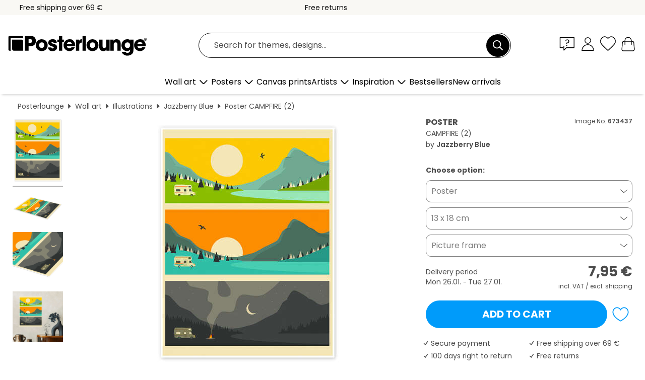

--- FILE ---
content_type: text/html; charset=utf-8
request_url: https://www.posterlounge.com/p/673437.html
body_size: 23956
content:
<!DOCTYPE html>
<html lang="en">
<head>
    <meta charset="UTF-8">
    <style>@media (min-width:768px) and (max-width:991px){.hidden-sm{display:none!important}}@media (min-width:992px) and (max-width:1249px){.hidden-md{display:none!important}}@media (min-width:1250px){.hidden-lg{display:none!important}}</style><noscript><style>.lazyload{display:none!important}noscript>img {display:block;max-width:100%;height:auto}.thumbnail noscript>img {margin-left:auto;margin-right: auto}</style></noscript><style>.mazing-button-container{display:none;}</style><style>#pdv-productImageBox{text-align:center;height:500px;}#pdv-thumbnail-gallery-wrapper{width:120px}#pdv-productImageSrc{max-width: calc(100vw - 40px)}#pdv-thumbnail-gallery{margin:0;padding:0;list-style:none;min-width:112px;}.col-*{padding:0 10px}</style><style>#pdv-productImageBox{height:500px}</style>
    <link rel="preconnect" href="https://media.posterlounge.com"><link rel="preconnect" href="https://cdn.posterlounge.com">
    
    <link rel="preload" href="https://www.posterlounge.com/plugin/extern/bootstrap/fonts/glyphicons-halflings-regular.woff2" as="font" type="font/woff2" crossorigin="anonymous" /><link rel="preload" href="https://cdn.posterlounge.com/plugin/extern/bootstrap/js/includesFix.js" as="script" /><link rel="preload" href="https://www.posterlounge.com/plugin/extern/bootstrap/css/bootstrap.min.css" as="style" /><link rel="preload" href="https://cdn.posterlounge.com/plugin/extern/bootstrap/css/bootstrap-ms.css" as="style" /><link rel="preload" href="https://cdn.posterlounge.com/plugin/extern/bootstrap/js/bootstrap.min.js" as="script" /><link rel="preload" href="https://cdn.posterlounge.com/plugin/extern/bootstrapdialog/css/bootstrap-dialog.min.css" as="style" /><link rel="preload" href="https://cdn.posterlounge.com/plugin/extern/bootstrapdialog/js/bootstrap-dialog.min.js" as="script" /><link rel="preload" href="https://cdn.posterlounge.com/plugin/extern/lazysizes/css/custom-lazy-styles.min.css" as="style" /><link rel="preload" href="https://cdn.posterlounge.com/plugin/extern/flags/css/style.min.css" as="style" /><link rel="preload" href="https://www.posterlounge.com/css/c1bbfc088d42921c9750105b4a09a8c0.css" as="style" /><link rel="preload" href="https://www.posterlounge.com/controller/shop/main/webfonts.css?version=250916" as="style" />

    <title>CAMPFIRE (2) print by Jazzberry Blue | Posterlounge</title>
    <meta name="description" content="Buy CAMPFIRE (2) by Jazzberry Blue as a wall art print at Posterlounge: ✔ Many materials &amp; sizes available ✔ Picture frames with framing service">
    <meta name="viewport" content="width=device-width, initial-scale=1">

    
        <meta name="robots" content="INDEX, FOLLOW, NOODP, NOYDIR">

                                                                                                                                                <link rel="canonical" href="https://www.posterlounge.com/p/673437.html">
        
                    <link rel="alternate" hreflang="de-DE" href="https://www.posterlounge.de/p/673437.html">
                <link rel="alternate" hreflang="de-AT" href="https://www.posterlounge.at/p/673437.html">
                <link rel="alternate" hreflang="de-CH" href="https://www.posterlounge.ch/p/673437.html">
                <link rel="alternate" hreflang="en-GB" href="https://www.posterlounge.co.uk/p/673437.html">
                <link rel="alternate" hreflang="en-IE" href="https://www.posterlounge.ie/p/673437.html">
                <link rel="alternate" hreflang="fr-FR" href="https://www.posterlounge.fr/p/673437.html">
                <link rel="alternate" hreflang="fr-BE" href="https://www.posterlounge.be/p/673437.html">
                <link rel="alternate" hreflang="es-ES" href="https://www.posterlounge.es/p/673437.html">
                <link rel="alternate" hreflang="it-IT" href="https://www.posterlounge.it/p/673437.html">
                <link rel="alternate" hreflang="nl-NL" href="https://www.posterlounge.nl/p/673437.html">
                <link rel="alternate" hreflang="pt-PT" href="https://www.posterlounge.pt/p/673437.html">
                <link rel="alternate" hreflang="da-DK" href="https://www.posterlounge.dk/p/673437.html">
                <link rel="alternate" hreflang="no-NO" href="https://www.posterlounge.no/p/673437.html">
                <link rel="alternate" hreflang="sv-SE" href="https://www.posterlounge.se/p/673437.html">
                <link rel="alternate" hreflang="fi-FI" href="https://www.posterlounge.fi/p/673437.html">
                <link rel="alternate" hreflang="pl-PL" href="https://www.posterlounge.pl/p/673437.html">
                <link rel="alternate" hreflang="x-default" href="https://www.posterlounge.com/p/673437.html">
                
        <meta property="og:type" content="product">
    <meta property="og:url" content="https://www.posterlounge.com/p/673437.html">
    <meta property="og:title" content="Jazzberry Blue - CAMPFIRE (2)">
    <meta property="og:description" content="Buy CAMPFIRE (2) by Jazzberry Blue as a wall art print at Posterlounge: ✔ Many materials &amp; sizes available ✔ Picture frames with framing service">
        <meta property="og:image" content="https://media.posterlounge.com/img/products/680000/673437/673437_poster_l.jpg">
    <meta name="thumbnail" content="https://media.posterlounge.com/img/products/680000/673437/673437_poster_l.jpg">
    
    <meta name="verify-v1" content="jsXi8zb7H6gcVbAXgm12JAChcd/3kQ5ZV0vGluy355s=">
    <meta name="p:domain_verify" content="2e6c603011a49bb49e22d0da3c726e2c">
    <meta name="msvalidate.01" content="0BEB495C0C44DA08B94EFD62E15B0E16">

    <meta name="apple-mobile-web-app-title" content="Posterlounge">
    <meta name="application-name" content="Posterlounge">
    <link rel="shortcut icon" type="image/x-icon" href="https://cdn.posterlounge.com/controller/shop/main/img/logo-icon.ico">
    <link rel="icon" type="image/svg+xml" href="https://cdn.posterlounge.com/controller/shop/main/img/logo-icon.svg">
    <link rel="icon" type="image/png" href="https://cdn.posterlounge.com/controller/shop/main/img/logo-icon-256px.png">
    <link rel="apple-touch-icon" href="https://cdn.posterlounge.com/controller/shop/main/img/apple-touch-icon-precomposed.png"
          sizes="180x180">

    <script type="text/javascript" src="https://cdn.posterlounge.com/plugin/extern/bootstrap/js/includesFix.js"></script><link rel="stylesheet" href="https://www.posterlounge.com/plugin/extern/bootstrap/css/bootstrap.min.css" type="text/css" /><link rel="stylesheet" href="https://cdn.posterlounge.com/plugin/extern/bootstrap/css/bootstrap-ms.css" type="text/css" /><link rel="stylesheet" href="https://cdn.posterlounge.com/plugin/extern/bootstrapdialog/css/bootstrap-dialog.min.css" type="text/css" /><link rel="stylesheet" href="https://cdn.posterlounge.com/plugin/extern/lazysizes/css/custom-lazy-styles.min.css?version=240620" type="text/css"/><link rel="stylesheet" href="https://cdn.posterlounge.com/plugin/extern/flags/css/style.min.css" type="text/css" /><link rel="stylesheet" href="https://www.posterlounge.com/css/c1bbfc088d42921c9750105b4a09a8c0.css" type="text/css" /><link rel="stylesheet" href="https://www.posterlounge.com/controller/shop/main/webfonts.css?version=250916" type="text/css" />
    <script>
				
				function initGTM()
				{
					(function(w,d,s,l,i){w[l]=w[l]||[];w[l].push({'gtm.start':new Date().getTime(),event:'gtm.js'});var f=d.getElementsByTagName(s)[0],j=d.createElement(s),dl=l!='dataLayer'?'&l='+l:'';j.async=true;j.src='https://gtm.posterlounge.com/gtm.js?id='+i+dl;f.parentNode.insertBefore(j,f);})(window,document,'script','dataLayer','GTM-KCWWWHL');
				}

				function getClientLayer()
				{
					
					dataLayer.push({ "event": "view_item_list", "ecommerce": { "item_list_name": "crosspromo", "currency": "EUR", "items": [{ "id": "753615", "name": "753615 - Wipeout Retro Wave","quantity": 1, "price": "7.95", "currency": "EUR", "index": 1 },{ "id": "742018", "name": "742018 - 20.000 Leagues Under the Sea","quantity": 1, "price": "7.95", "currency": "EUR", "index": 2 },{ "id": "659315", "name": "659315 - Snowpiercer","quantity": 1, "price": "7.95", "currency": "EUR", "index": 3 },{ "id": "612607", "name": "612607 - Teenage Mutant Ninja Turtles","quantity": 1, "price": "7.95", "currency": "EUR", "index": 4 },{ "id": "657758", "name": "657758 - NEW YORK CITY TRAVEL POSTER","quantity": 1, "price": "7.95", "currency": "EUR", "index": 5 },{ "id": "716122", "name": "716122 - The Beatles - Yellow Submarine","quantity": 1, "price": "7.95", "currency": "EUR", "index": 6 },{ "id": "746072", "name": "746072 - Palma de Mallorca","quantity": 1, "price": "7.95", "currency": "EUR", "index": 7 },{ "id": "603872", "name": "603872 - Morocco","quantity": 1, "price": "7.95", "currency": "EUR", "index": 8 },{ "id": "733826", "name": "733826 - Ireland","quantity": 1, "price": "7.95", "currency": "EUR", "index": 9 },{ "id": "603873", "name": "603873 - Botswana","quantity": 1, "price": "7.95", "currency": "EUR", "index": 10 },{ "id": "751195", "name": "751195 - Bauhaus - Retro Bow","quantity": 1, "price": "7.95", "currency": "EUR", "index": 11 },{ "id": "699364", "name": "699364 - Mont Saint Michel 2016","quantity": 1, "price": "7.95", "currency": "EUR", "index": 12 }] }, "pin" : { "items": [{"product_id":"753615","product_price":"7.95","product_category":"crosspromo"},{"product_id":"742018","product_price":"7.95","product_category":"crosspromo"},{"product_id":"659315","product_price":"7.95","product_category":"crosspromo"},{"product_id":"612607","product_price":"7.95","product_category":"crosspromo"},{"product_id":"657758","product_price":"7.95","product_category":"crosspromo"},{"product_id":"716122","product_price":"7.95","product_category":"crosspromo"},{"product_id":"746072","product_price":"7.95","product_category":"crosspromo"},{"product_id":"603872","product_price":"7.95","product_category":"crosspromo"},{"product_id":"733826","product_price":"7.95","product_category":"crosspromo"},{"product_id":"603873","product_price":"7.95","product_category":"crosspromo"},{"product_id":"751195","product_price":"7.95","product_category":"crosspromo"},{"product_id":"699364","product_price":"7.95","product_category":"crosspromo"}] }, "meta" : { "item": { "id" : [753615,742018,659315,612607,657758,716122,746072,603872,733826,603873,751195,699364], "name": "crosspromo" } }, "algolia" : { "afterSearch": 0, "userToken": "cd009b7d9ffe2afb77357f0abc21ae9b", "userTokenAuth": "", "index": "Posterlounge_com", "queryId": "", "items": ["753615","742018","659315","612607","657758","716122","746072","603872","733826","603873","751195","699364"] } });
					dataLayer.push({ecommerce: undefined, pin: undefined, meta: undefined, algolia: undefined, search_term: undefined, klaviyo: undefined});
					dataLayer.push({ "event": "view_item", "ecommerce": { "currency": "EUR", "items": [{ "id": "673437", "variant": "Poster 13 x 18 cm", "name": "673437 - CAMPFIRE (2)","brand": "Jazzberry Blue","quantity": 1, "price": "7.95", "currency": "EUR", "index": 1 }], "value": "7.95" }, "pin" : { "items": [{ "product_id": "673437", "product_variant": "Poster 13 x 18 cm", "product_name": "673437 - CAMPFIRE (2)", "brand": "PDS", "product_price": "7.95" }] }, "meta" : { "item" : { "id": "673437", "name": "673437 - CAMPFIRE (2)", "price": "7.95", "quantity": "1", "variant": "Poster 13 x 18 cm" } }, "algolia" : { "afterSearch": 0, "userToken": "cd009b7d9ffe2afb77357f0abc21ae9b", "userTokenAuth": "", "index": "Posterlounge_com", "queryId": "", "items": ["673437"], "positions": [2] } });
					dataLayer.push({ecommerce: undefined, pin: undefined, meta: undefined, algolia: undefined, search_term: undefined, klaviyo: undefined});
				}
				
				function getServerLayer()
				{
					$(document).ajaxComplete(function (event, xhr, settings)
					{
					    var call = true;
					    if(typeof settings.url !== 'undefined')
					    {
					        if(settings.url.indexOf('noGTM=1') > 0)
					        {
					            call = false;
					        }
					    }
					    
					    if(call)
					    {
                            $.ajax({
                                type: 'POST',
                                url: 'https://www.posterlounge.com/plugin/extern/googletagmanager/ajax/get.php',
                                dataType: 'json',
                                global: false,
                                success: function (request)
                                {
                                    if(request != null)
                                    {
                                        if(request.status)
                                        {
                                            if(request.results.jsObjects !== 'undefined')
                                            {
                                                for(x=0;x<request.results.jsObjects.length;x++)
                                                {
                                                    dataLayer.push(JSON.parse(request.results.jsObjects[x]));
                                                }
                                            }
                                        }
                                    }
                                }
                            });
                        }
					});
				}
			
				function initGTMClientId()
				{
					$.ajax({
						type: 'POST',
						url: 'https://www.posterlounge.com/plugin/extern/googletagmanager/ajax/id.php',
						dataType: 'json',
						global: false,
						success: function (request)
						{
							if(request != null)
							{
								if(request.status)
								{
									if(request.results.id !== 'undefined')
									{
										initGTM();
										
										dataLayer.push({
											'event':		'client_id',
											'client_id':	request.results.id,
											'em_hash':	    request.results.em,
											'portal_id':	request.results.portal,
											'environment':  'production',
											'section' :     'detail_view',
											'ip_override':  request.results.ip,
											'user_agent':   request.results.ua,
											'test_dim1':    request.results.test_dim1,
											'test_dim2':    request.results.test_dim2,
											'test_dim3':    request.results.test_dim3,
											'test_algolia': request.results.test_algolia
										});
										
										getClientLayer();
										getServerLayer();
									}
								}
							}
						}
					});
				}
			</script><script>
			
			function getInfos(e,o)
			{   
				var cm = __cmp('getCMPData');
				var analytics = 0;
				if(cm.gdprApplies !== true || cm.vendorConsents.s26 === true)
				{
					analytics = 1;
				}
				
				$.ajax({
					type: 'POST',
					url: 'https://www.posterlounge.com/plugin/shop/cookiebanner/ajax/state.php',
					dataType: 'json',
					global: false,
					data:{
					  analytics: analytics
					}
				});
				
				if (typeof initGTMClientId == 'function') { 
					initGTMClientId();
				}
			}
		  
			document.addEventListener('DOMContentLoaded', function() 
			{
                let cmp = __cmp('getCMPData');
                if(typeof cmp === 'object' && cmp.cmpDataObject) {
                    getInfos(null, null);
                } else {
                    __cmp('addEventListener',['consent',getInfos,false],null);
                }
				
			});
		</script>

        
    <script type="application/ld+json">
        {
            "@context": "https://schema.org",
            "@type": "WebSite",
            "url": "https://www.posterlounge.com",
            "potentialAction": {
                "@type": "SearchAction",
                "target": "https://www.posterlounge.com/search.html?action=search&query={search_term_string}",
                "query-input": "required name=search_term_string"
            }
        }
    </script>
    
    
    
    <script type="application/ld+json">
        {
            "@context": "https://schema.org",
            "@type": "Organization",
            "name": "Posterlounge",
            "url": "https://www.posterlounge.com",
            "logo": "https://www.posterlounge.com/controller/shop/main/img/posterlounge-logo.svg",
            "sameAs": [
                "https://www.facebook.com/posterlounge",
                "https://www.pinterest.com/posterlounge/",
                "https://instagram.com/posterlounge/"
            ],
            "contactPoint": [
                {
                    "@type": "ContactPoint",
                    "telephone": "+49-341-33975900",
                    "contactType": "customer service"
                }
            ]
        }
    </script>
    
</head>

<body data-role="page" id="main" data-posterlounge-instant-intensity="500">
<noscript><iframe src="https://gtm.posterlounge.com/ns.html?id=GTM-KCWWWHL" height="0" width="0" style="display:none;visibility:hidden"></iframe></noscript><script>if(!"gdprAppliesGlobally" in window){window.gdprAppliesGlobally=true}if(!("cmp_id" in window)||window.cmp_id<1){window.cmp_id=0}if(!("cmp_cdid" in window)){window.cmp_cdid="13950359a461"}if(!("cmp_params" in window)){window.cmp_params=""}if(!("cmp_host" in window)){window.cmp_host="c.delivery.consentmanager.net"}if(!("cmp_cdn" in window)){window.cmp_cdn="cdn.consentmanager.net"}if(!("cmp_proto" in window)){window.cmp_proto="https:"}if(!("cmp_codesrc" in window)){window.cmp_codesrc="1"}window.cmp_getsupportedLangs=function(){var b=["DE","EN","FR","IT","NO","DA","FI","ES","PT","RO","BG","ET","EL","GA","HR","LV","LT","MT","NL","PL","SV","SK","SL","CS","HU","RU","SR","ZH","TR","UK","AR","BS"];if("cmp_customlanguages" in window){for(var a=0;a<window.cmp_customlanguages.length;a++){b.push(window.cmp_customlanguages[a].l.toUpperCase())}}return b};window.cmp_getRTLLangs=function(){var a=["AR"];if("cmp_customlanguages" in window){for(var b=0;b<window.cmp_customlanguages.length;b++){if("r" in window.cmp_customlanguages[b]&&window.cmp_customlanguages[b].r){a.push(window.cmp_customlanguages[b].l)}}}return a};window.cmp_getlang=function(j){if(typeof(j)!="boolean"){j=true}if(j&&typeof(cmp_getlang.usedlang)=="string"&&cmp_getlang.usedlang!==""){return cmp_getlang.usedlang}var g=window.cmp_getsupportedLangs();var c=[];var f=location.hash;var e=location.search;var a="languages" in navigator?navigator.languages:[];if(f.indexOf("cmplang=")!=-1){c.push(f.substr(f.indexOf("cmplang=")+8,2).toUpperCase())}else{if(e.indexOf("cmplang=")!=-1){c.push(e.substr(e.indexOf("cmplang=")+8,2).toUpperCase())}else{if("cmp_setlang" in window&&window.cmp_setlang!=""){c.push(window.cmp_setlang.toUpperCase())}else{if(a.length>0){for(var d=0;d<a.length;d++){c.push(a[d])}}}}}if("language" in navigator){c.push(navigator.language)}if("userLanguage" in navigator){c.push(navigator.userLanguage)}var h="";for(var d=0;d<c.length;d++){var b=c[d].toUpperCase();if(g.indexOf(b)!=-1){h=b;break}if(b.indexOf("-")!=-1){b=b.substr(0,2)}if(g.indexOf(b)!=-1){h=b;break}}if(h==""&&typeof(cmp_getlang.defaultlang)=="string"&&cmp_getlang.defaultlang!==""){return cmp_getlang.defaultlang}else{if(h==""){h="EN"}}h=h.toUpperCase();return h};(function(){var u=document;var v=u.getElementsByTagName;var h=window;var o="";var b="_en";if("cmp_getlang" in h){o=h.cmp_getlang().toLowerCase();if("cmp_customlanguages" in h){for(var q=0;q<h.cmp_customlanguages.length;q++){if(h.cmp_customlanguages[q].l.toUpperCase()==o.toUpperCase()){o="en";break}}}b="_"+o}function x(i,e){var w="";i+="=";var s=i.length;var d=location;if(d.hash.indexOf(i)!=-1){w=d.hash.substr(d.hash.indexOf(i)+s,9999)}else{if(d.search.indexOf(i)!=-1){w=d.search.substr(d.search.indexOf(i)+s,9999)}else{return e}}if(w.indexOf("&")!=-1){w=w.substr(0,w.indexOf("&"))}return w}var k=("cmp_proto" in h)?h.cmp_proto:"https:";if(k!="http:"&&k!="https:"){k="https:"}var g=("cmp_ref" in h)?h.cmp_ref:location.href;var j=u.createElement("script");j.setAttribute("data-cmp-ab","1");var c=x("cmpdesign","cmp_design" in h?h.cmp_design:"");var f=x("cmpregulationkey","cmp_regulationkey" in h?h.cmp_regulationkey:"");var r=x("cmpgppkey","cmp_gppkey" in h?h.cmp_gppkey:"");var n=x("cmpatt","cmp_att" in h?h.cmp_att:"");j.src=k+"//"+h.cmp_host+"/delivery/cmp.php?"+("cmp_id" in h&&h.cmp_id>0?"id="+h.cmp_id:"")+("cmp_cdid" in h?"&cdid="+h.cmp_cdid:"")+"&h="+encodeURIComponent(g)+(c!=""?"&cmpdesign="+encodeURIComponent(c):"")+(f!=""?"&cmpregulationkey="+encodeURIComponent(f):"")+(r!=""?"&cmpgppkey="+encodeURIComponent(r):"")+(n!=""?"&cmpatt="+encodeURIComponent(n):"")+("cmp_params" in h?"&"+h.cmp_params:"")+(u.cookie.length>0?"&__cmpfcc=1":"")+"&l="+o.toLowerCase()+"&o="+(new Date()).getTime();j.type="text/javascript";j.async=true;if(u.currentScript&&u.currentScript.parentElement){u.currentScript.parentElement.appendChild(j)}else{if(u.body){u.body.appendChild(j)}else{var t=v("body");if(t.length==0){t=v("div")}if(t.length==0){t=v("span")}if(t.length==0){t=v("ins")}if(t.length==0){t=v("script")}if(t.length==0){t=v("head")}if(t.length>0){t[0].appendChild(j)}}}var m="js";var p=x("cmpdebugunminimized","cmpdebugunminimized" in h?h.cmpdebugunminimized:0)>0?"":".min";var a=x("cmpdebugcoverage","cmp_debugcoverage" in h?h.cmp_debugcoverage:"");if(a=="1"){m="instrumented";p=""}var j=u.createElement("script");j.src=k+"//"+h.cmp_cdn+"/delivery/"+m+"/cmp"+b+p+".js";j.type="text/javascript";j.setAttribute("data-cmp-ab","1");j.async=true;if(u.currentScript&&u.currentScript.parentElement){u.currentScript.parentElement.appendChild(j)}else{if(u.body){u.body.appendChild(j)}else{var t=v("body");if(t.length==0){t=v("div")}if(t.length==0){t=v("span")}if(t.length==0){t=v("ins")}if(t.length==0){t=v("script")}if(t.length==0){t=v("head")}if(t.length>0){t[0].appendChild(j)}}}})();window.cmp_addFrame=function(b){if(!window.frames[b]){if(document.body){var a=document.createElement("iframe");a.style.cssText="display:none";if("cmp_cdn" in window&&"cmp_ultrablocking" in window&&window.cmp_ultrablocking>0){a.src="//"+window.cmp_cdn+"/delivery/empty.html"}a.name=b;a.setAttribute("title","Intentionally hidden, please ignore");a.setAttribute("role","none");a.setAttribute("tabindex","-1");document.body.appendChild(a)}else{window.setTimeout(window.cmp_addFrame,10,b)}}};window.cmp_rc=function(h){var b=document.cookie;var f="";var d=0;while(b!=""&&d<100){d++;while(b.substr(0,1)==" "){b=b.substr(1,b.length)}var g=b.substring(0,b.indexOf("="));if(b.indexOf(";")!=-1){var c=b.substring(b.indexOf("=")+1,b.indexOf(";"))}else{var c=b.substr(b.indexOf("=")+1,b.length)}if(h==g){f=c}var e=b.indexOf(";")+1;if(e==0){e=b.length}b=b.substring(e,b.length)}return(f)};window.cmp_stub=function(){var a=arguments;__cmp.a=__cmp.a||[];if(!a.length){return __cmp.a}else{if(a[0]==="ping"){if(a[1]===2){a[2]({gdprApplies:gdprAppliesGlobally,cmpLoaded:false,cmpStatus:"stub",displayStatus:"hidden",apiVersion:"2.2",cmpId:31},true)}else{a[2](false,true)}}else{if(a[0]==="getUSPData"){a[2]({version:1,uspString:window.cmp_rc("")},true)}else{if(a[0]==="getTCData"){__cmp.a.push([].slice.apply(a))}else{if(a[0]==="addEventListener"||a[0]==="removeEventListener"){__cmp.a.push([].slice.apply(a))}else{if(a.length==4&&a[3]===false){a[2]({},false)}else{__cmp.a.push([].slice.apply(a))}}}}}}};window.cmp_gpp_ping=function(){return{gppVersion:"1.0",cmpStatus:"stub",cmpDisplayStatus:"hidden",supportedAPIs:["tcfca","usnat","usca","usva","usco","usut","usct"],cmpId:31}};window.cmp_gppstub=function(){var a=arguments;__gpp.q=__gpp.q||[];if(!a.length){return __gpp.q}var g=a[0];var f=a.length>1?a[1]:null;var e=a.length>2?a[2]:null;if(g==="ping"){return window.cmp_gpp_ping()}else{if(g==="addEventListener"){__gpp.e=__gpp.e||[];if(!("lastId" in __gpp)){__gpp.lastId=0}__gpp.lastId++;var c=__gpp.lastId;__gpp.e.push({id:c,callback:f});return{eventName:"listenerRegistered",listenerId:c,data:true,pingData:window.cmp_gpp_ping()}}else{if(g==="removeEventListener"){var h=false;__gpp.e=__gpp.e||[];for(var d=0;d<__gpp.e.length;d++){if(__gpp.e[d].id==e){__gpp.e[d].splice(d,1);h=true;break}}return{eventName:"listenerRemoved",listenerId:e,data:h,pingData:window.cmp_gpp_ping()}}else{if(g==="getGPPData"){return{sectionId:3,gppVersion:1,sectionList:[],applicableSections:[0],gppString:"",pingData:window.cmp_gpp_ping()}}else{if(g==="hasSection"||g==="getSection"||g==="getField"){return null}else{__gpp.q.push([].slice.apply(a))}}}}}};window.cmp_msghandler=function(d){var a=typeof d.data==="string";try{var c=a?JSON.parse(d.data):d.data}catch(f){var c=null}if(typeof(c)==="object"&&c!==null&&"__cmpCall" in c){var b=c.__cmpCall;window.__cmp(b.command,b.parameter,function(h,g){var e={__cmpReturn:{returnValue:h,success:g,callId:b.callId}};d.source.postMessage(a?JSON.stringify(e):e,"*")})}if(typeof(c)==="object"&&c!==null&&"__uspapiCall" in c){var b=c.__uspapiCall;window.__uspapi(b.command,b.version,function(h,g){var e={__uspapiReturn:{returnValue:h,success:g,callId:b.callId}};d.source.postMessage(a?JSON.stringify(e):e,"*")})}if(typeof(c)==="object"&&c!==null&&"__tcfapiCall" in c){var b=c.__tcfapiCall;window.__tcfapi(b.command,b.version,function(h,g){var e={__tcfapiReturn:{returnValue:h,success:g,callId:b.callId}};d.source.postMessage(a?JSON.stringify(e):e,"*")},b.parameter)}if(typeof(c)==="object"&&c!==null&&"__gppCall" in c){var b=c.__gppCall;window.__gpp(b.command,function(h,g){var e={__gppReturn:{returnValue:h,success:g,callId:b.callId}};d.source.postMessage(a?JSON.stringify(e):e,"*")},"parameter" in b?b.parameter:null,"version" in b?b.version:1)}};window.cmp_setStub=function(a){if(!(a in window)||(typeof(window[a])!=="function"&&typeof(window[a])!=="object"&&(typeof(window[a])==="undefined"||window[a]!==null))){window[a]=window.cmp_stub;window[a].msgHandler=window.cmp_msghandler;window.addEventListener("message",window.cmp_msghandler,false)}};window.cmp_setGppStub=function(a){if(!(a in window)||(typeof(window[a])!=="function"&&typeof(window[a])!=="object"&&(typeof(window[a])==="undefined"||window[a]!==null))){window[a]=window.cmp_gppstub;window[a].msgHandler=window.cmp_msghandler;window.addEventListener("message",window.cmp_msghandler,false)}};window.cmp_addFrame("__cmpLocator");if(!("cmp_disableusp" in window)||!window.cmp_disableusp){window.cmp_addFrame("__uspapiLocator")}if(!("cmp_disabletcf" in window)||!window.cmp_disabletcf){window.cmp_addFrame("__tcfapiLocator")}if(!("cmp_disablegpp" in window)||!window.cmp_disablegpp){window.cmp_addFrame("__gppLocator")}window.cmp_setStub("__cmp");if(!("cmp_disabletcf" in window)||!window.cmp_disabletcf){window.cmp_setStub("__tcfapi")}if(!("cmp_disableusp" in window)||!window.cmp_disableusp){window.cmp_setStub("__uspapi")}if(!("cmp_disablegpp" in window)||!window.cmp_disablegpp){window.cmp_setGppStub("__gpp")};</script>
<div id="side-nav" class="side-nav">
    <!-- Mobile Nav, die den Content nach rechts verschiebt -->
    <div class="mobile-nav-left">
        <div class="mobile-nav-top">
            <div id="close-tab">Close<span></span></div>
            <div id="side-nav-pageNavLogo">
                <a href="https://www.posterlounge.com" title="Posters and wall art prints by Posterlounge">&nbsp;</a>
            </div>
            <div id="mn-searchWrapper" class="search-wrapper">
                <form action="https://www.posterlounge.com/search.html" accept-charset="UTF-8" method="get" name="search" class="pos-rel searchFieldGroup">
                    <input name="action" type="hidden" value="search"/>
                    <div class="input-group">
                        <input
                                name="s_query"
                                id="mn-mainSearchInput"
                                type="text"
                                autocomplete="off"
                                placeholder="Search for themes, designs..."
                                value=""
                                maxlength="250"
                                class="searchField"
                                aria-label="Search field"
                        />
                        <div class="input-group-btn mega-menu-search-background">
                            <button type="button" class="btn mega-menu-searchBtn" aria-label="Search">&nbsp;</button>
                        </div>
                        <button type="button" class="btn searchClearBtnHeader"></button>
                    </div>
                </form>
            </div>
        </div>
        <nav>
            <div id="mobileNavbar">
                <ul class="nav navbar-nav">
                                                            <li class="has-children">
                                                <span class="nav-headline" role="button" tabindex="0" aria-expanded="false" aria-controls="subchildren-wallart">
                            Wall art
                            <span class="nav-toggle-btn arrow"></span>
                        </span>
                        <ul class="nav-children" id="subchildren-wallart">
                                                        <li>
                                <a class="nav-headline discoverAll" href="https://www.posterlounge.com/wall-art/" title="Discover all products">
                                    <span>Discover all products</span>
                                </a>
                            </li>
                                                                                                                <li class="nav-subheadline has-children">
                                <span class="nav-headline" role="button" tabindex="0" aria-expanded="false" aria-controls="children-top_products">Products
                                    <span class="nav-toggle-btn plus"></span>
                                </span>
                                <ul class="nav-children" id="children-top_products">
                                                                        <li>
                                        <a href="https://www.posterlounge.com/wall-art/posters/" title="Posters">
                                            <span>Posters</span>
                                        </a>
                                    </li>
                                                                        <li>
                                        <a href="https://www.posterlounge.com/wall-art/canvas-prints/" title="Canvas prints">
                                            <span>Canvas prints</span>
                                        </a>
                                    </li>
                                                                        <li>
                                        <a href="https://www.posterlounge.com/wall-art/aluminium-prints/" title="Aluminium prints">
                                            <span>Aluminium prints</span>
                                        </a>
                                    </li>
                                                                        <li>
                                        <a href="https://www.posterlounge.com/wall-art/acrylic-prints/" title="Acrylic prints">
                                            <span>Acrylic prints</span>
                                        </a>
                                    </li>
                                                                        <li>
                                        <a href="https://www.posterlounge.com/wall-art/wood-prints/" title="Wood prints">
                                            <span>Wood prints</span>
                                        </a>
                                    </li>
                                                                        <li>
                                        <a href="https://www.posterlounge.com/wall-art/gallery-prints/" title="Gallery prints">
                                            <span>Gallery prints</span>
                                        </a>
                                    </li>
                                                                        <li>
                                        <a href="https://www.posterlounge.com/wall-art/art-prints/" title="Art prints">
                                            <span>Art prints</span>
                                        </a>
                                    </li>
                                                                        <li>
                                        <a href="https://www.posterlounge.com/wall-art/foam-board-prints/" title="Foam board prints">
                                            <span>Foam board prints</span>
                                        </a>
                                    </li>
                                                                        <li>
                                        <a href="https://www.posterlounge.com/wall-art/wall-stickers/" title="Wall stickers">
                                            <span>Wall stickers</span>
                                        </a>
                                    </li>
                                                                        <li>
                                        <a href="https://www.posterlounge.com/wall-art/magnetic-boards/" title="Magnetic boards">
                                            <span>Magnetic boards</span>
                                        </a>
                                    </li>
                                                                        <li>
                                        <a href="https://www.posterlounge.com/wall-art/door-stickers/" title="Door stickers">
                                            <span>Door stickers</span>
                                        </a>
                                    </li>
                                                                        <li>
                                        <a href="https://www.posterlounge.com/wall-art/door-posters/" title="Door posters">
                                            <span>Door posters</span>
                                        </a>
                                    </li>
                                                                        <li>
                                        <a href="https://www.posterlounge.com/wall-art/colouring-posters/" title="Colouring posters">
                                            <span>Colouring posters</span>
                                        </a>
                                    </li>
                                                                        <li>
                                        <a href="https://www.posterlounge.com/wall-art/gift-vouchers/" title="Gift vouchers">
                                            <span>Gift vouchers</span>
                                        </a>
                                    </li>
                                                                        <li>
                                        <a href="https://www.posterlounge.com/wall-art/wall-calendars/" title="Wall calendars">
                                            <span>Wall calendars</span>
                                        </a>
                                    </li>
                                                                    </ul>
                            </li>
                                                                                                                <li class="nav-subheadline has-children">
                                <span class="nav-headline" role="button" tabindex="0" aria-expanded="false" aria-controls="children-popular_art_styles">Popular art styles
                                    <span class="nav-toggle-btn plus"></span>
                                </span>
                                <ul class="nav-children" id="children-popular_art_styles">
                                                                        <li>
                                        <a href="https://www.posterlounge.com/wall-art/fauvism/" title="Fauvism">
                                            <span>Fauvism</span>
                                        </a>
                                    </li>
                                                                        <li>
                                        <a href="https://www.posterlounge.com/wall-art/posters/impressionism/" title="Impressionism">
                                            <span>Impressionism</span>
                                        </a>
                                    </li>
                                                                        <li>
                                        <a href="https://www.posterlounge.com/wall-art/abstract-art/" title="Abstract art">
                                            <span>Abstract art</span>
                                        </a>
                                    </li>
                                                                        <li>
                                        <a href="https://www.posterlounge.com/wall-art/asian-art/" title="Asian art">
                                            <span>Asian art</span>
                                        </a>
                                    </li>
                                                                        <li>
                                        <a href="https://www.posterlounge.com/wall-art/watercolour-paintings/" title="Watercolour paintings">
                                            <span>Watercolour paintings</span>
                                        </a>
                                    </li>
                                                                        <li>
                                        <a href="https://www.posterlounge.com/wall-art/mash-up-art/" title="Mash Up Art">
                                            <span>Mash Up Art</span>
                                        </a>
                                    </li>
                                                                        <li>
                                        <a href="https://www.posterlounge.com/wall-art/surrealism/" title="Surrealism">
                                            <span>Surrealism</span>
                                        </a>
                                    </li>
                                                                        <li>
                                        <a href="https://www.posterlounge.com/wall-art/bauhaus/" title="Bauhaus">
                                            <span>Bauhaus</span>
                                        </a>
                                    </li>
                                                                        <li>
                                        <a href="https://www.posterlounge.com/wall-art/digital-art/" title="Digital art">
                                            <span>Digital art</span>
                                        </a>
                                    </li>
                                                                        <li>
                                        <a href="https://www.posterlounge.com/wall-art/photography/" title="Photography">
                                            <span>Photography</span>
                                        </a>
                                    </li>
                                                                        <li>
                                        <a href="https://www.posterlounge.com/wall-art/drawings-and-sketching/" title="Drawings and sketching">
                                            <span>Drawings and sketching</span>
                                        </a>
                                    </li>
                                                                    </ul>
                            </li>
                                                                                                                <li class="nav-subheadline has-children">
                                <span class="nav-headline" role="button" tabindex="0" aria-expanded="false" aria-controls="children-popular_rooms">Popular spaces
                                    <span class="nav-toggle-btn plus"></span>
                                </span>
                                <ul class="nav-children" id="children-popular_rooms">
                                                                        <li>
                                        <a href="https://www.posterlounge.com/wall-art/living-room/" title="Living room wall art">
                                            <span>Living room wall art</span>
                                        </a>
                                    </li>
                                                                        <li>
                                        <a href="https://www.posterlounge.com/wall-art/bedroom/" title="Bedroom wall art">
                                            <span>Bedroom wall art</span>
                                        </a>
                                    </li>
                                                                        <li>
                                        <a href="https://www.posterlounge.com/wall-art/kitchen/" title="Kitchen wall art">
                                            <span>Kitchen wall art</span>
                                        </a>
                                    </li>
                                                                        <li>
                                        <a href="https://www.posterlounge.com/wall-art/bathroom/" title="Bathroom wall art">
                                            <span>Bathroom wall art</span>
                                        </a>
                                    </li>
                                                                        <li>
                                        <a href="https://www.posterlounge.com/wall-art/children-s-room/" title="Kids’ room wall art">
                                            <span>Kids’ room wall art</span>
                                        </a>
                                    </li>
                                                                        <li>
                                        <a href="https://www.posterlounge.com/wall-art/office/" title="Office wall art">
                                            <span>Office wall art</span>
                                        </a>
                                    </li>
                                                                    </ul>
                            </li>
                                                                                                                <li class="nav-subheadline has-children">
                                <span class="nav-headline" role="button" tabindex="0" aria-expanded="false" aria-controls="children-popular_styles">Popular interior design styles
                                    <span class="nav-toggle-btn plus"></span>
                                </span>
                                <ul class="nav-children" id="children-popular_styles">
                                                                        <li>
                                        <a href="https://www.posterlounge.com/wall-art/japandi/" title="Japandi">
                                            <span>Japandi</span>
                                        </a>
                                    </li>
                                                                        <li>
                                        <a href="https://www.posterlounge.com/wall-art/boho/" title="Boho">
                                            <span>Boho</span>
                                        </a>
                                    </li>
                                                                        <li>
                                        <a href="https://www.posterlounge.com/wall-art/contemporary/" title="Contemporary">
                                            <span>Contemporary</span>
                                        </a>
                                    </li>
                                                                        <li>
                                        <a href="https://www.posterlounge.com/wall-art/mid-century-modern/" title="Mid-century modern">
                                            <span>Mid-century modern</span>
                                        </a>
                                    </li>
                                                                        <li>
                                        <a href="https://www.posterlounge.com/wall-art/nautical/" title="Nautical">
                                            <span>Nautical</span>
                                        </a>
                                    </li>
                                                                        <li>
                                        <a href="https://www.posterlounge.com/wall-art/vintage/" title="Vintage">
                                            <span>Vintage</span>
                                        </a>
                                    </li>
                                                                        <li>
                                        <a href="https://www.posterlounge.com/wall-art/scandinavian/" title="Scandinavian">
                                            <span>Scandinavian</span>
                                        </a>
                                    </li>
                                                                        <li>
                                        <a href="https://www.posterlounge.com/wall-art/country-style/" title="Cottage style">
                                            <span>Cottage style</span>
                                        </a>
                                    </li>
                                                                        <li>
                                        <a href="https://www.posterlounge.com/wall-art/minimalist/" title="Minimalist">
                                            <span>Minimalist</span>
                                        </a>
                                    </li>
                                                                    </ul>
                            </li>
                                                                                </ul>
                                            </li>
                                                                                <li class="has-children">
                                                <span class="nav-headline" role="button" tabindex="0" aria-expanded="false" aria-controls="subchildren-poster">
                            Posters
                            <span class="nav-toggle-btn arrow"></span>
                        </span>
                        <ul class="nav-children" id="subchildren-poster">
                                                        <li>
                                <a class="nav-headline discoverAll" href="https://www.posterlounge.com/wall-art/posters/" title="Discover all products">
                                    <span>Discover all products</span>
                                </a>
                            </li>
                                                                                                                <li class="nav-subheadline has-children">
                                <span class="nav-headline" role="button" tabindex="0" aria-expanded="false" aria-controls="children-top_poster_categories">Popular subjects
                                    <span class="nav-toggle-btn plus"></span>
                                </span>
                                <ul class="nav-children" id="children-top_poster_categories">
                                                                        <li>
                                        <a href="https://www.posterlounge.com/wall-art/posters/movies/" title="Movie posters">
                                            <span>Movie posters</span>
                                        </a>
                                    </li>
                                                                        <li>
                                        <a href="https://www.posterlounge.com/wall-art/posters/mangas/" title="Anime posters">
                                            <span>Anime posters</span>
                                        </a>
                                    </li>
                                                                        <li>
                                        <a href="https://www.posterlounge.com/wall-art/posters/animals/" title="Animal posters">
                                            <span>Animal posters</span>
                                        </a>
                                    </li>
                                                                        <li>
                                        <a href="https://www.posterlounge.com/wall-art/posters/cities/" title="City posters">
                                            <span>City posters</span>
                                        </a>
                                    </li>
                                                                        <li>
                                        <a href="https://www.posterlounge.com/wall-art/posters/sayings-and-quotes/" title="Sayings and Quotes posters">
                                            <span>Quotes posters</span>
                                        </a>
                                    </li>
                                                                        <li>
                                        <a href="https://www.posterlounge.com/wall-art/posters/music-and-dance/" title="Music posters">
                                            <span>Music posters</span>
                                        </a>
                                    </li>
                                                                        <li>
                                        <a href="https://www.posterlounge.com/wall-art/posters/sports/" title="Sports posters">
                                            <span>Sports posters</span>
                                        </a>
                                    </li>
                                                                        <li>
                                        <a href="https://www.posterlounge.com/wall-art/posters/world-maps/" title="World maps on posters">
                                            <span>Map prints</span>
                                        </a>
                                    </li>
                                                                        <li>
                                        <a href="https://www.posterlounge.com/wall-art/posters/botany/" title="Botanical posters">
                                            <span>Botanical posters</span>
                                        </a>
                                    </li>
                                                                        <li>
                                        <a href="https://www.posterlounge.com/wall-art/posters/nature/" title="Nature posters">
                                            <span>Nature posters</span>
                                        </a>
                                    </li>
                                                                        <li>
                                        <a href="https://www.posterlounge.com/wall-art/posters/architecture/" title="Architecture posters">
                                            <span>Architecture posters</span>
                                        </a>
                                    </li>
                                                                        <li>
                                        <a href="https://www.posterlounge.com/wall-art/posters/learning-and-knowledge/" title="Educational wall art">
                                            <span>Educational wall art</span>
                                        </a>
                                    </li>
                                                                    </ul>
                            </li>
                                                                                                                <li class="nav-subheadline has-children">
                                <span class="nav-headline" role="button" tabindex="0" aria-expanded="false" aria-controls="children-trends_inspiration">Trends and inspiration
                                    <span class="nav-toggle-btn plus"></span>
                                </span>
                                <ul class="nav-children" id="children-trends_inspiration">
                                                                        <li>
                                        <a href="https://www.posterlounge.com/wall-art/posters/bauhaus/" title="Bauhaus posters">
                                            <span>Bauhaus posters</span>
                                        </a>
                                    </li>
                                                                        <li>
                                        <a href="https://www.posterlounge.com/wall-art/posters/retro/" title="Retro posters">
                                            <span>Retro posters</span>
                                        </a>
                                    </li>
                                                                        <li>
                                        <a href="https://www.posterlounge.com/wall-art/posters/japandi/" title="Japandi posters">
                                            <span>Japandi posters</span>
                                        </a>
                                    </li>
                                                                        <li>
                                        <a href="https://www.posterlounge.com/wall-art/posters/black-and-white/" title="Black-and-white posters">
                                            <span>Black-and-white posters</span>
                                        </a>
                                    </li>
                                                                        <li>
                                        <a href="https://www.posterlounge.com/wall-art/posters/cocktails/" title="Cocktail posters">
                                            <span>Cocktail posters</span>
                                        </a>
                                    </li>
                                                                        <li>
                                        <a href="https://www.posterlounge.com/wall-art/posters/vintage/" title="Vintage posters">
                                            <span>Vintage posters</span>
                                        </a>
                                    </li>
                                                                        <li>
                                        <a href="https://www.posterlounge.com/collection/exhibition-posters.html" title="Exhibition Posters">
                                            <span>Exhibition Posters</span>
                                        </a>
                                    </li>
                                                                        <li>
                                        <a href="https://www.posterlounge.com/wall-art/posters/coffee/" title="Coffee posters">
                                            <span>Coffee posters</span>
                                        </a>
                                    </li>
                                                                    </ul>
                            </li>
                                                                                                                <li class="nav-subheadline has-children">
                                <span class="nav-headline" role="button" tabindex="0" aria-expanded="false" aria-controls="children-poster_rooms">Popular spaces
                                    <span class="nav-toggle-btn plus"></span>
                                </span>
                                <ul class="nav-children" id="children-poster_rooms">
                                                                        <li>
                                        <a href="https://www.posterlounge.com/wall-art/posters/living-room/" title="Living room posters">
                                            <span>Living room posters</span>
                                        </a>
                                    </li>
                                                                        <li>
                                        <a href="https://www.posterlounge.com/wall-art/posters/kitchen/" title="Kitchen posters">
                                            <span>Kitchen posters</span>
                                        </a>
                                    </li>
                                                                        <li>
                                        <a href="https://www.posterlounge.com/wall-art/posters/bedroom/" title="Bedroom posters">
                                            <span>Bedroom posters</span>
                                        </a>
                                    </li>
                                                                        <li>
                                        <a href="https://www.posterlounge.com/wall-art/posters/children-s-room/" title="Children’s posters">
                                            <span>Children’s posters</span>
                                        </a>
                                    </li>
                                                                        <li>
                                        <a href="https://www.posterlounge.com/wall-art/posters/office/" title="Office posters">
                                            <span>Office posters</span>
                                        </a>
                                    </li>
                                                                    </ul>
                            </li>
                                                                                </ul>
                                            </li>
                                                                                <li class="">
                                                <a href="https://www.posterlounge.com/wall-art/canvas-prints/" class="nav-headline" title="Canvas prints">
                            Canvas prints
                            <span class="nav-toggle-btn arrow"></span>
                        </a>
                                            </li>
                                                                                <li class="has-children">
                                                <span class="nav-headline" role="button" tabindex="0" aria-expanded="false" aria-controls="subchildren-artist">
                            Artists
                            <span class="nav-toggle-btn arrow"></span>
                        </span>
                        <ul class="nav-children" id="subchildren-artist">
                                                                                                                <li class="nav-subheadline has-children">
                                <span class="nav-headline" role="button" tabindex="0" aria-expanded="false" aria-controls="children-artistsTop">Popular artists
                                    <span class="nav-toggle-btn plus"></span>
                                </span>
                                <ul class="nav-children" id="children-artistsTop">
                                                                        <li>
                                        <a href="https://www.posterlounge.com/artists/vincent-van-gogh/" title="Vincent van Gogh">
                                            <span>Vincent van Gogh</span>
                                        </a>
                                    </li>
                                                                        <li>
                                        <a href="https://www.posterlounge.com/artists/alfons-mucha/" title="Alfons Mucha">
                                            <span>Alfons Mucha</span>
                                        </a>
                                    </li>
                                                                        <li>
                                        <a href="https://www.posterlounge.com/artists/william-morris/" title="William Morris">
                                            <span>William Morris</span>
                                        </a>
                                    </li>
                                                                        <li>
                                        <a href="https://www.posterlounge.com/artists/claude-monet/" title="Claude Monet">
                                            <span>Claude Monet</span>
                                        </a>
                                    </li>
                                                                        <li>
                                        <a href="https://www.posterlounge.com/artists/frida-kahlo/" title="Frida Kahlo">
                                            <span>Frida Kahlo</span>
                                        </a>
                                    </li>
                                                                        <li>
                                        <a href="https://www.posterlounge.com/artists/frank-moth/" title="Frank Moth">
                                            <span>Frank Moth</span>
                                        </a>
                                    </li>
                                                                        <li>
                                        <a href="https://www.posterlounge.com/artists/paul-klee/" title="Paul Klee">
                                            <span>Paul Klee</span>
                                        </a>
                                    </li>
                                                                        <li>
                                        <a href="https://www.posterlounge.com/artists/gustav-klimt/" title="Gustav Klimt">
                                            <span>Gustav Klimt</span>
                                        </a>
                                    </li>
                                                                        <li>
                                        <a href="https://www.posterlounge.com/artists/henri-matisse/" title="Henri Matisse">
                                            <span>Henri Matisse</span>
                                        </a>
                                    </li>
                                                                        <li>
                                        <a href="https://www.posterlounge.com/artists/matsumoto-hoji/" title="Matsumoto Hoji">
                                            <span>Matsumoto Hoji</span>
                                        </a>
                                    </li>
                                                                        <li>
                                        <a href="https://www.posterlounge.com/artists/catsanddotz/" title="CatsAndDotz">
                                            <span>CatsAndDotz</span>
                                        </a>
                                    </li>
                                                                        <li>
                                        <a href="https://www.posterlounge.com/artists/tamara-de-lempicka/" title="Tamara de Lempicka">
                                            <span>Tamara de Lempicka</span>
                                        </a>
                                    </li>
                                                                    </ul>
                            </li>
                                                                                                                <li class="nav-subheadline has-children">
                                <span class="nav-headline" role="button" tabindex="0" aria-expanded="false" aria-controls="children-artistsNew">New artists
                                    <span class="nav-toggle-btn plus"></span>
                                </span>
                                <ul class="nav-children" id="children-artistsNew">
                                                                        <li>
                                        <a href="https://www.posterlounge.com/artists/branka-kodzoman/" title="Branka Kodžoman">
                                            <span>Branka Kodžoman</span>
                                        </a>
                                    </li>
                                                                        <li>
                                        <a href="https://www.posterlounge.com/artists/raoul-dufy/" title="Raoul Dufy">
                                            <span>Raoul Dufy</span>
                                        </a>
                                    </li>
                                                                        <li>
                                        <a href="https://www.posterlounge.com/artists/eduard-warkentin/" title="Eduard Warkentin">
                                            <span>Eduard Warkentin</span>
                                        </a>
                                    </li>
                                                                        <li>
                                        <a href="https://www.posterlounge.com/artists/urchin-bay/" title="Urchin Bay">
                                            <span>Urchin Bay</span>
                                        </a>
                                    </li>
                                                                        <li>
                                        <a href="https://www.posterlounge.com/artists/annick/" title="Annick">
                                            <span>Annick</span>
                                        </a>
                                    </li>
                                                                        <li>
                                        <a href="https://www.posterlounge.com/artists/thingdesign/" title="ThingDesign">
                                            <span>ThingDesign</span>
                                        </a>
                                    </li>
                                                                        <li>
                                        <a href="https://www.posterlounge.com/artists/artsy-sesta/" title="Artsy Sesta">
                                            <span>Artsy Sesta</span>
                                        </a>
                                    </li>
                                                                        <li>
                                        <a href="https://www.posterlounge.com/artists/adriano-oliveira/" title="Adriano Oliveira">
                                            <span>Adriano Oliveira</span>
                                        </a>
                                    </li>
                                                                        <li>
                                        <a href="https://www.posterlounge.com/artists/lucas-tiefenthaler/" title="Lucas Tiefenthaler">
                                            <span>Lucas Tiefenthaler</span>
                                        </a>
                                    </li>
                                                                        <li>
                                        <a href="https://www.posterlounge.com/artists/petra-meikle/" title="Petra Meikle">
                                            <span>Petra Meikle</span>
                                        </a>
                                    </li>
                                                                    </ul>
                            </li>
                                                                                                                <li class="nav-subheadline has-children">
                                <span class="nav-headline" role="button" tabindex="0" aria-expanded="false" aria-controls="children-artists_collection">Artist collections
                                    <span class="nav-toggle-btn plus"></span>
                                </span>
                                <ul class="nav-children" id="children-artists_collection">
                                                                        <li>
                                        <a href="https://www.posterlounge.com/the-colourful-crew/" title="The Colourful Crew">
                                            <span>The Colourful Crew</span>
                                        </a>
                                    </li>
                                                                        <li>
                                        <a href="https://www.posterlounge.com/the-fun-makers/" title="The Fun Makers">
                                            <span>The Fun Makers</span>
                                        </a>
                                    </li>
                                                                        <li>
                                        <a href="https://www.posterlounge.com/the-animal-lovers/" title="The Animal Lovers">
                                            <span>The Animal Lovers</span>
                                        </a>
                                    </li>
                                                                        <li>
                                        <a href="https://www.posterlounge.com/the-ai-specialists/" title="The AI Specialists">
                                            <span>The AI Specialists</span>
                                        </a>
                                    </li>
                                                                        <li>
                                        <a href="https://www.posterlounge.com/the-collage-crafters/" title="The Collage Crafters">
                                            <span>The Collage Crafters</span>
                                        </a>
                                    </li>
                                                                        <li>
                                        <a href="https://www.posterlounge.com/the-world-travellers/" title="The World Travellers">
                                            <span>The World Travellers</span>
                                        </a>
                                    </li>
                                                                        <li>
                                        <a href="https://www.posterlounge.com/the-retro-designers/" title="The Retro Designers">
                                            <span>The Retro Designers</span>
                                        </a>
                                    </li>
                                                                        <li>
                                        <a href="https://www.posterlounge.com/the-nature-lovers/" title="The Nature Lovers">
                                            <span>The Nature Lovers</span>
                                        </a>
                                    </li>
                                                                        <li>
                                        <a href="https://www.posterlounge.com/the-sports-maniacs/" title="The Sports Maniacs">
                                            <span>The Sports Maniacs</span>
                                        </a>
                                    </li>
                                                                        <li>
                                        <a href="https://www.posterlounge.com/the-hilarious-paintings/" title="The Hilarious Paintings">
                                            <span>The Hilarious Paintings</span>
                                        </a>
                                    </li>
                                                                        <li>
                                        <a href="https://www.posterlounge.com/the-minimalists/" title="The Minimalists">
                                            <span>The Minimalists</span>
                                        </a>
                                    </li>
                                                                    </ul>
                            </li>
                                                                                </ul>
                                            </li>
                                                                                <li class="has-children">
                                                <span class="nav-headline" role="button" tabindex="0" aria-expanded="false" aria-controls="subchildren-inspiration">
                            Inspiration
                            <span class="nav-toggle-btn arrow"></span>
                        </span>
                        <ul class="nav-children" id="subchildren-inspiration">
                                                                                                                <li class="nav-subheadline has-children">
                                <span class="nav-headline" role="button" tabindex="0" aria-expanded="false" aria-controls="children-poster_colors">Popular colours
                                    <span class="nav-toggle-btn plus"></span>
                                </span>
                                <ul class="nav-children" id="children-poster_colors">
                                                                        <li>
                                        <a href="https://www.posterlounge.com/wall-art/beige/" title="Beige wall art prints">
                                            <span>Beige wall art prints</span>
                                        </a>
                                    </li>
                                                                        <li>
                                        <a href="https://www.posterlounge.com/wall-art/orange/" title="Orange wall art prints">
                                            <span>Orange wall art prints</span>
                                        </a>
                                    </li>
                                                                        <li>
                                        <a href="https://www.posterlounge.com/wall-art/pastel/" title="Pastel wall art">
                                            <span>Pastel wall art</span>
                                        </a>
                                    </li>
                                                                        <li>
                                        <a href="https://www.posterlounge.com/wall-art/rose/" title="Rosé wall art prints">
                                            <span>Rosé wall art prints</span>
                                        </a>
                                    </li>
                                                                        <li>
                                        <a href="https://www.posterlounge.com/wall-art/black-and-white/" title="Black-and-white wall art">
                                            <span>Black-and-white wall art</span>
                                        </a>
                                    </li>
                                                                        <li>
                                        <a href="https://www.posterlounge.com/wall-art/green/" title="Green wall art prints">
                                            <span>Green wall art prints</span>
                                        </a>
                                    </li>
                                                                        <li>
                                        <a href="https://www.posterlounge.com/wall-art/red/" title="Red wall art prints">
                                            <span>Red wall art prints</span>
                                        </a>
                                    </li>
                                                                        <li>
                                        <a href="https://www.posterlounge.com/wall-art/blue/" title="Blue wall art prints">
                                            <span>Blue wall art prints</span>
                                        </a>
                                    </li>
                                                                    </ul>
                            </li>
                                                                                                                <li class="nav-subheadline has-children">
                                <span class="nav-headline" role="button" tabindex="0" aria-expanded="false" aria-controls="children-top_collections">Top collections
                                    <span class="nav-toggle-btn plus"></span>
                                </span>
                                <ul class="nav-children" id="children-top_collections">
                                                                        <li>
                                        <a href="https://www.posterlounge.com/the-great-women-artists/" title="The Great Women Artists">
                                            <span>The Great Women Artists</span>
                                        </a>
                                    </li>
                                                                        <li>
                                        <a href="https://www.posterlounge.com/matisse-and-beyond/" title="Matisse & Beyond">
                                            <span>Matisse & Beyond</span>
                                        </a>
                                    </li>
                                                                        <li>
                                        <a href="https://www.posterlounge.com/minimal-still-life/" title="Minimal Still Life">
                                            <span>Minimal Still Life</span>
                                        </a>
                                    </li>
                                                                        <li>
                                        <a href="https://www.posterlounge.com/wall-art/gift-ideas/" title="Gift ideas">
                                            <span>Gift ideas</span>
                                        </a>
                                    </li>
                                                                        <li>
                                        <a href="https://www.posterlounge.com/wall-art/food-culture/" title="Food Culture">
                                            <span>Food Culture</span>
                                        </a>
                                    </li>
                                                                    </ul>
                            </li>
                                                                                </ul>
                                            </li>
                                                                                <li class="">
                                                <a href="https://www.posterlounge.com/bestsellers/" class="nav-headline" title="Bestsellers">
                            Bestsellers
                            <span class="nav-toggle-btn arrow"></span>
                        </a>
                                            </li>
                                                                                <li class="">
                                                <a href="https://www.posterlounge.com/new-arrivals/" class="nav-headline" title="New arrivals">
                            New arrivals
                            <span class="nav-toggle-btn arrow"></span>
                        </a>
                                            </li>
                                                                                                                                        </ul>
            </div>
        </nav>
    </div>
    <div id="mobile-navbar-footer">
        <div id="mobile-navbar-help">
            <span class="mob-support"></span>
            <span class="help-label">Help and customer service</span>
            <span id="help-toggle" class="icon-down"></span>
        </div>

        <div id="mobile-help-panel">
            <div class="help-popup-content">
                <div class="help-links">
                                        <a href="https://www.posterlounge.com/support/" class="help-link uppercase">Customer information<span class="popup-vector"></span></a>
                </div>
                <div class="help-contact">
                    <span class="support-image"></span>
                    <p>Send us an e-mail:<br>
                        <a class="mail" href="mailto:support@posterlounge.com">support@posterlounge.com</a>
                    </p>
                </div>
            </div>
        </div>
        <div id="mobile-navbar-btn-box">
                                    <a class="mobile-navbar-btn" href="https://www.posterlounge.com/my-account.html" title="My account">
                <span id="mob-account"></span>
                <span>My account</span>
            </a>
                        
                        <a class="mobile-navbar-btn pos-rel" href="https://www.posterlounge.com/wishlist.html" title="Wishlist">
                <span id="mob-wishlist"></span>
                <span>Wishlist</span>
                <span class="pageNavWishlistCount pageNavBubble" style="display:none;"> 0</span>
            </a>
                    </div>
    </div>
</div>
<div class="mobile-nav-overlay"></div>
<div id="supportPopup" class="support-popup hidden" aria-hidden="true" role="dialog">
    <div class="popup-arrow"></div>
    <button class="popup-close" aria-label="Close"></button>

    <div class="popup-header">
        <span class="mob-support"></span>
        <span class="help-label">Help and customer service</span>
    </div>

    <div class="help-popup-content">
        <div class="help-links">
                        <a href="https://www.posterlounge.com/support/" class="help-link uppercase">Customer information<span class="popup-vector"></span></a>
        </div>
        <div class="help-contact">
            <span class="support-image"></span>
            <p>Send us an e-mail:<br>
                <a class="mail" href="mailto:support@posterlounge.com">support@posterlounge.com</a>
            </p>
        </div>
    </div>
</div>
<div id="header-placeholder"></div>
<div id="headerWrapper">
        <!-- Navigation für SM, MS und XS -->
    <nav class="mobile-top-nav hidden-lg hidden-md">
        <div id="containerBanner">
            <div class="banner-item transPlugin"><div tabindex="-1" class="trustpilot-widget" data-locale="en-UK" data-template-id="5419b732fbfb950b10de65e5" data-businessunit-id="49607d0c0000640005040061" data-style-height="24px" data-style-width="320px" data-theme="light" data-font-family="Open Sans" data-text-color="#4C4C4C" data-stars="4,5">
</div></div>
            <div class="banner-item">Free shipping over 69 €</div>
            <div class="banner-item">Free returns</div>
        </div>
        <div class="navbar navbar-default navbar-static-top custom-navbar">
            <div class="container custom-container">
                <div class="nav navbar-nav navbar-left">
                    <button type="button" id="pageNavMenu" class="navbar-toggle-btn sidebar-toogle collapsed" data-toggle="collapse" data-target="" aria-controls="mobileNavbar" aria-label="Mobile menu">
                        <span class="icon-bar top-bar"></span>
                        <span class="icon-bar middle-bar"></span>
                        <span class="icon-bar bottom-bar"></span>
                    </button>
                    <div class="nav-icon pageNavSupport">
                        <div class="popup-trigger-wrapper" data-popup="supportPopup" tabindex="0" role="button" aria-controls="supportPopup" aria-expanded="false" aria-haspopup="dialog" aria-label="Help and customer service">
                            <span class="tab-support"></span>
                        </div>
                    </div>
                </div>
                <ul class="nav navbar-nav navbar-right">
                    <li class="nav-icon pageNavWishlist">
                        <a href="https://www.posterlounge.com/wishlist.html" title="Wishlist" class="pos-rel">
                            <span class="pageNavWishlistCount pageNavBubble" style="display:none;">0</span>
                        </a>
                    </li>
                    <li class="nav-icon pageNavBasket">
                        <a href="https://www.posterlounge.com/orderform.html" title="My basket" class="pos-rel">
                            <span class="pageNavBasketCount pageNavBubble" style="display:none;">0</span>
                        </a>
                    </li>
                </ul>
                <div id="pageNavLogo">
                    <a href="https://www.posterlounge.com" title="Posters and wall art prints by Posterlounge">&nbsp;</a>
                </div>
                <div id="searchContainer">
                    <form action="https://www.posterlounge.com/search.html" accept-charset="UTF-8" method="get" name="search" class="pos-rel searchFieldGroup">
                        <input name="action" type="hidden" value="search"/>
                        <div class="input-group">
                            <input
                                name="s_query"
                                id="mainSearchInput"
                                type="text"
                                autocomplete="off"
                                placeholder="Search for themes, designs..."
                                value=""
                                maxlength="250"
                                class="searchField"
                                aria-label="Search field"
                            />
                            <div class="input-group-btn mega-menu-search-background">
                                <button type="button" class="btn mega-menu-searchBtn" aria-label="Search">&nbsp;</button>
                            </div>
                            <button type="button" class="btn searchClearBtnHeader"></button>
                        </div>
                    </form>
                </div>
                <div id="menuSwipeList" class="pos-rel">
                    <div class="menu-swipe-carousel">
                                                <span>
                            <a href="https://www.posterlounge.com/wall-art/" class="nav-link" title="Wall art">
                                <span>Wall art</span>
                            </a>
                        </span>
                                                <span>
                            <a href="https://www.posterlounge.com/wall-art/posters/" class="nav-link" title="Posters">
                                <span>Posters</span>
                            </a>
                        </span>
                                                <span>
                            <a href="https://www.posterlounge.com/wall-art/canvas-prints/" class="nav-link" title="Canvas prints">
                                <span>Canvas prints</span>
                            </a>
                        </span>
                                                <span>
                            <a href="https://www.posterlounge.com/artists/" class="nav-link" title="Artists">
                                <span>Artists</span>
                            </a>
                        </span>
                                                <span>
                            <a href="https://www.posterlounge.com/wall-art-sets/" class="nav-link" title="Inspiration">
                                <span>Inspiration</span>
                            </a>
                        </span>
                                                <span>
                            <a href="https://www.posterlounge.com/bestsellers/" class="nav-link" title="Bestsellers">
                                <span>Bestsellers</span>
                            </a>
                        </span>
                                                <span>
                            <a href="https://www.posterlounge.com/new-arrivals/" class="nav-link" title="New arrivals">
                                <span>New arrivals</span>
                            </a>
                        </span>
                                            </div>
                    <div id="scrollIndicator"></div>
                </div>
            </div>
        </div>
    </nav>
        <div id="header" class="stickyHeader">
        <div id="skipBanner" class="skip-banner" aria-hidden="true">
            <a href="#pageContent" class="skip-link">Skip to main content</a>
            <a href="#search" class="skip-link">Go to search</a>
        </div>
                <!-- Header inkl. Menü für LG/MD (außer iPad Pro & MS Surface) -->
        <header class="masthead hidden-sm hidden-ms hidden-xs" data-role="header">
                        <div id="topBar">
                <div class="container custom-container">
                    <div id="topBanner">
                        <div><span>Free shipping over 69 €</span></div>
                        <div><span>Free returns</span></div>
                        <div>
                            <div tabindex="-1" class="transPlugin"><div tabindex="-1" class="trustpilot-widget" data-locale="en-UK" data-template-id="5419b732fbfb950b10de65e5" data-businessunit-id="49607d0c0000640005040061" data-style-height="24px" data-style-width="320px" data-theme="light" data-font-family="Open Sans" data-text-color="#4C4C4C" data-stars="4,5">
</div></div>
                        </div>
                    </div>
                </div>
            </div>
                        <div id="pageHead" class="container-fluid">
                <!-- Search Overlay -->
                <div id="searchOverlay" class="search-overlay"></div>
                <div class="header-container">
                    <div class="nav-area">
                        <div class="container-fluid ">
                            <div class="nav-top-space">
                                <div class="nav-top-space-item">
                                    <a href="https://www.posterlounge.com" title="Posters and wall art prints by Posterlounge" id="logoContainer"></a>
                                </div>
                                <div class="nav-top-space-item pos-rel" id="search">
                                                                        <div id="searchWrapper" class="search-wrapper">
                                        <form action="https://www.posterlounge.com/search.html" accept-charset="UTF-8" method="get" name="search" class="pos-rel searchFieldGroup">
                                            <input name="action" type="hidden" value="search"/>
                                            <div class="input-group">
                                                <input
                                                    name="s_query"
                                                    id="SearchInput"
                                                    type="text"
                                                    autocomplete="off"
                                                    placeholder="Search for themes, designs..."
                                                    value=""
                                                    maxlength="250"
                                                    class="searchField"
                                                    aria-label="Search field"
                                                />
                                                <div class="input-group-btn mega-menu-search-background">
                                                    <button type="button" class="btn mega-menu-searchBtn" aria-label="Search">&nbsp;</button>
                                                </div>
                                                <button type="button" class="btn searchClearBtnHeader"></button>
                                            </div>
                                        </form>
                                    </div>
                                                                    </div>
                                <div class="nav-top-space-item" id="mainContent" tabindex="-1">

                                    <ul id="pageSubNav">
                                        <li class="pageSubNavEntry pos-rel">
                                            <div class="popup-trigger-wrapper" data-popup="supportPopup" tabindex="0" role="button" aria-controls="supportPopup" aria-expanded="false" aria-haspopup="dialog" aria-label="Help and customer service">
                                                <span id="pageNavSupport" class="tab-support"></span>
                                            </div>
                                        </li>
                                                                                <li class="pageSubNavEntry">
                                            <span id="pageSubNavAccount" >
                                                <a class="menu-icon" href="https://www.posterlounge.com/my-account.html" title="My account" aria-label="My account">&nbsp;</a>
                                            </span>
                                        </li>
                                        <li class="pageSubNavEntry">
                                            <span id="pageSubNavWishlist">
                                                <a href="https://www.posterlounge.com/wishlist.html" title="Wishlist" class="menu-icon pageNavWishlist pos-rel" aria-label="Wishlist">
                                                    <span class="pageNavWishlistCount pageNavBubble"  style="display:none;" >0</span>
                                                </a>
                                            </span>
                                        </li>
                                        <li class="pageSubNavEntry">
                                            <span id="pageSubNavBasket">
                                                <a href="https://www.posterlounge.com/orderform.html" title="My basket" class="menu-icon pageNavBasket pos-rel" aria-label="My basket">
                                                    <span class="pageNavBasketCount pageNavBubble"  style="display:none;" >0</span>
                                                </a>
                                            </span>
                                        </li>
                                                                            </ul>
                                </div>
                            </div>
                                                        <div id="nav-wrapper">
                                <nav id="nav-box">
                                    <div class="navbar-collapse collapse">
                                        <ul class="navbar-nav navbar-nav-items-container">
                                                                                        <li class="nav-item dropdown mega-dropdown">
                                                <a href="https://www.posterlounge.com/wall-art/" class="nav-link dropdown-toggle navbar-dropdown" data-key="wallart" title="Wall art"><span>Wall art</span></a>
                                                                                                <span tabindex="0" role="button" class="arrow-down" data-target="wallart" aria-label="Open menu Wall art" data-label-open="Open menu Wall art" data-label-close="Close menu Wall art" aria-expanded="false"></span>
                                                                                            </li>
                                                                                        <li class="nav-item dropdown mega-dropdown">
                                                <a href="https://www.posterlounge.com/wall-art/posters/" class="nav-link dropdown-toggle navbar-dropdown" data-key="poster" title="Posters"><span>Posters</span></a>
                                                                                                <span tabindex="0" role="button" class="arrow-down" data-target="poster" aria-label="Open menu Posters" data-label-open="Open menu Posters" data-label-close="Close menu Posters" aria-expanded="false"></span>
                                                                                            </li>
                                                                                        <li class="nav-item dropdown mega-dropdown no-dropdown">
                                                <a href="https://www.posterlounge.com/wall-art/canvas-prints/" class="nav-link dropdown-toggle navbar-dropdown" data-key="canvas" title="Canvas prints"><span>Canvas prints</span></a>
                                                                                            </li>
                                                                                        <li class="nav-item dropdown mega-dropdown">
                                                <a href="https://www.posterlounge.com/artists/" class="nav-link dropdown-toggle navbar-dropdown" data-key="artist" title="Artists"><span>Artists</span></a>
                                                                                                <span tabindex="0" role="button" class="arrow-down" data-target="artist" aria-label="Open menu Artists" data-label-open="Open menu Artists" data-label-close="Close menu Artists" aria-expanded="false"></span>
                                                                                            </li>
                                                                                        <li class="nav-item dropdown mega-dropdown">
                                                <a href="https://www.posterlounge.com/wall-art-sets/" class="nav-link dropdown-toggle navbar-dropdown" data-key="inspiration" title="Inspiration"><span>Inspiration</span></a>
                                                                                                <span tabindex="0" role="button" class="arrow-down" data-target="inspiration" aria-label="Open menu Inspiration" data-label-open="Open menu Inspiration" data-label-close="Close menu Inspiration" aria-expanded="false"></span>
                                                                                            </li>
                                                                                        <li class="nav-item dropdown mega-dropdown no-dropdown">
                                                <a href="https://www.posterlounge.com/bestsellers/" class="nav-link dropdown-toggle navbar-dropdown" data-key="bestseller" title="Bestsellers"><span>Bestsellers</span></a>
                                                                                            </li>
                                                                                        <li class="nav-item dropdown mega-dropdown no-dropdown">
                                                <a href="https://www.posterlounge.com/new-arrivals/" class="nav-link dropdown-toggle navbar-dropdown" data-key="new" title="New arrivals"><span>New arrivals</span></a>
                                                                                            </li>
                                                                                    </ul>
                                    </div>
                                </nav>
                                <div class="mega-menu-dropdown-container">
                                                                                                            <div class="dropdown-menu mega-menu" data-parent="wallart" style="display: none;">
                                        <div class="dropdown-menu-container">
                                            <div class="dropdown-menu-item">
                                                <div class="list-unstyled-box">
                                                                                                        <ul class="list-unstyled">
                                                        <li class="mainCategory uppercase">Products</li>
                                                                                                                <li>
                                                            <a class="pageLink" href="https://www.posterlounge.com/wall-art/" title="Discover all products">
                                                                <span class="more-link main-list-item">Discover all products</span>
                                                            </a>
                                                        </li>
                                                                                                                                                                        <li>
                                                            <a class="pageLink" href="https://www.posterlounge.com/wall-art/posters/" title="Posters">
                                                                                                                                <span class="list-unstyled-item">Posters</span>
                                                            </a>
                                                        </li>
                                                                                                                <li>
                                                            <a class="pageLink" href="https://www.posterlounge.com/wall-art/canvas-prints/" title="Canvas prints">
                                                                                                                                <span class="list-unstyled-item">Canvas prints</span>
                                                            </a>
                                                        </li>
                                                                                                                <li>
                                                            <a class="pageLink" href="https://www.posterlounge.com/wall-art/aluminium-prints/" title="Aluminium prints">
                                                                                                                                <span class="list-unstyled-item">Aluminium prints</span>
                                                            </a>
                                                        </li>
                                                                                                                <li>
                                                            <a class="pageLink" href="https://www.posterlounge.com/wall-art/acrylic-prints/" title="Acrylic prints">
                                                                                                                                <span class="list-unstyled-item">Acrylic prints</span>
                                                            </a>
                                                        </li>
                                                                                                                <li>
                                                            <a class="pageLink" href="https://www.posterlounge.com/wall-art/wood-prints/" title="Wood prints">
                                                                                                                                <span class="list-unstyled-item">Wood prints</span>
                                                            </a>
                                                        </li>
                                                                                                                <li>
                                                            <a class="pageLink" href="https://www.posterlounge.com/wall-art/gallery-prints/" title="Gallery prints">
                                                                                                                                <span class="list-unstyled-item">Gallery prints</span>
                                                            </a>
                                                        </li>
                                                                                                                <li>
                                                            <a class="pageLink" href="https://www.posterlounge.com/wall-art/art-prints/" title="Art prints">
                                                                                                                                <span class="list-unstyled-item">Art prints</span>
                                                            </a>
                                                        </li>
                                                                                                                <li>
                                                            <a class="pageLink" href="https://www.posterlounge.com/wall-art/foam-board-prints/" title="Foam board prints">
                                                                                                                                <span class="list-unstyled-item">Foam board prints</span>
                                                            </a>
                                                        </li>
                                                                                                                <li>
                                                            <a class="pageLink" href="https://www.posterlounge.com/wall-art/wall-stickers/" title="Wall stickers">
                                                                                                                                <span class="list-unstyled-item">Wall stickers</span>
                                                            </a>
                                                        </li>
                                                                                                                <li>
                                                            <a class="pageLink" href="https://www.posterlounge.com/wall-art/magnetic-boards/" title="Magnetic boards">
                                                                                                                                <span class="list-unstyled-item">Magnetic boards</span>
                                                            </a>
                                                        </li>
                                                                                                                <li>
                                                            <a class="pageLink" href="https://www.posterlounge.com/wall-art/door-stickers/" title="Door stickers">
                                                                                                                                <span class="list-unstyled-item">Door stickers</span>
                                                            </a>
                                                        </li>
                                                                                                                <li>
                                                            <a class="pageLink" href="https://www.posterlounge.com/wall-art/door-posters/" title="Door posters">
                                                                                                                                <span class="list-unstyled-item">Door posters</span>
                                                            </a>
                                                        </li>
                                                                                                                <li>
                                                            <a class="pageLink" href="https://www.posterlounge.com/wall-art/colouring-posters/" title="Colouring posters">
                                                                                                                                <span class="list-unstyled-item">Colouring posters</span>
                                                            </a>
                                                        </li>
                                                                                                                <li>
                                                            <a class="pageLink" href="https://www.posterlounge.com/wall-art/gift-vouchers/" title="Gift vouchers">
                                                                                                                                <span class="list-unstyled-item">Gift vouchers</span>
                                                            </a>
                                                        </li>
                                                                                                                <li>
                                                            <a class="pageLink" href="https://www.posterlounge.com/wall-art/wall-calendars/" title="Wall calendars">
                                                                                                                                <span class="list-unstyled-item">Wall calendars</span>
                                                            </a>
                                                        </li>
                                                                                                            </ul>
                                                                                                        <ul class="list-unstyled">
                                                        <li class="mainCategory uppercase">Popular art styles</li>
                                                                                                                                                                        <li>
                                                            <a class="pageLink" href="https://www.posterlounge.com/wall-art/fauvism/" title="Fauvism">
                                                                                                                                <span class="list-unstyled-item">Fauvism</span>
                                                            </a>
                                                        </li>
                                                                                                                <li>
                                                            <a class="pageLink" href="https://www.posterlounge.com/wall-art/posters/impressionism/" title="Impressionism">
                                                                                                                                <span class="list-unstyled-item">Impressionism</span>
                                                            </a>
                                                        </li>
                                                                                                                <li>
                                                            <a class="pageLink" href="https://www.posterlounge.com/wall-art/abstract-art/" title="Abstract art">
                                                                                                                                <span class="list-unstyled-item">Abstract art</span>
                                                            </a>
                                                        </li>
                                                                                                                <li>
                                                            <a class="pageLink" href="https://www.posterlounge.com/wall-art/asian-art/" title="Asian art">
                                                                                                                                <span class="list-unstyled-item">Asian art</span>
                                                            </a>
                                                        </li>
                                                                                                                <li>
                                                            <a class="pageLink" href="https://www.posterlounge.com/wall-art/watercolour-paintings/" title="Watercolour paintings">
                                                                                                                                <span class="list-unstyled-item">Watercolour paintings</span>
                                                            </a>
                                                        </li>
                                                                                                                <li>
                                                            <a class="pageLink" href="https://www.posterlounge.com/wall-art/mash-up-art/" title="Mash Up Art">
                                                                                                                                <span class="list-unstyled-item">Mash Up Art</span>
                                                            </a>
                                                        </li>
                                                                                                                <li>
                                                            <a class="pageLink" href="https://www.posterlounge.com/wall-art/surrealism/" title="Surrealism">
                                                                                                                                <span class="list-unstyled-item">Surrealism</span>
                                                            </a>
                                                        </li>
                                                                                                                <li>
                                                            <a class="pageLink" href="https://www.posterlounge.com/wall-art/bauhaus/" title="Bauhaus">
                                                                                                                                <span class="list-unstyled-item">Bauhaus</span>
                                                            </a>
                                                        </li>
                                                                                                                <li>
                                                            <a class="pageLink" href="https://www.posterlounge.com/wall-art/digital-art/" title="Digital art">
                                                                                                                                <span class="list-unstyled-item">Digital art</span>
                                                            </a>
                                                        </li>
                                                                                                                <li>
                                                            <a class="pageLink" href="https://www.posterlounge.com/wall-art/photography/" title="Photography">
                                                                                                                                <span class="list-unstyled-item">Photography</span>
                                                            </a>
                                                        </li>
                                                                                                                <li>
                                                            <a class="pageLink" href="https://www.posterlounge.com/wall-art/drawings-and-sketching/" title="Drawings and sketching">
                                                                                                                                <span class="list-unstyled-item">Drawings and sketching</span>
                                                            </a>
                                                        </li>
                                                                                                            </ul>
                                                                                                        <ul class="list-unstyled">
                                                        <li class="mainCategory uppercase">Popular spaces</li>
                                                                                                                                                                        <li>
                                                            <a class="pageLink" href="https://www.posterlounge.com/wall-art/living-room/" title="Living room wall art">
                                                                                                                                <span class="list-unstyled-item">Living room wall art</span>
                                                            </a>
                                                        </li>
                                                                                                                <li>
                                                            <a class="pageLink" href="https://www.posterlounge.com/wall-art/bedroom/" title="Bedroom wall art">
                                                                                                                                <span class="list-unstyled-item">Bedroom wall art</span>
                                                            </a>
                                                        </li>
                                                                                                                <li>
                                                            <a class="pageLink" href="https://www.posterlounge.com/wall-art/kitchen/" title="Kitchen wall art">
                                                                                                                                <span class="list-unstyled-item">Kitchen wall art</span>
                                                            </a>
                                                        </li>
                                                                                                                <li>
                                                            <a class="pageLink" href="https://www.posterlounge.com/wall-art/bathroom/" title="Bathroom wall art">
                                                                                                                                <span class="list-unstyled-item">Bathroom wall art</span>
                                                            </a>
                                                        </li>
                                                                                                                <li>
                                                            <a class="pageLink" href="https://www.posterlounge.com/wall-art/children-s-room/" title="Kids’ room wall art">
                                                                                                                                <span class="list-unstyled-item">Kids’ room wall art</span>
                                                            </a>
                                                        </li>
                                                                                                                <li>
                                                            <a class="pageLink" href="https://www.posterlounge.com/wall-art/office/" title="Office wall art">
                                                                                                                                <span class="list-unstyled-item">Office wall art</span>
                                                            </a>
                                                        </li>
                                                                                                            </ul>
                                                                                                        <ul class="list-unstyled">
                                                        <li class="mainCategory uppercase">Popular interior design styles</li>
                                                                                                                                                                        <li>
                                                            <a class="pageLink" href="https://www.posterlounge.com/wall-art/japandi/" title="Japandi">
                                                                                                                                <span class="list-unstyled-item">Japandi</span>
                                                            </a>
                                                        </li>
                                                                                                                <li>
                                                            <a class="pageLink" href="https://www.posterlounge.com/wall-art/boho/" title="Boho">
                                                                                                                                <span class="list-unstyled-item">Boho</span>
                                                            </a>
                                                        </li>
                                                                                                                <li>
                                                            <a class="pageLink" href="https://www.posterlounge.com/wall-art/contemporary/" title="Contemporary">
                                                                                                                                <span class="list-unstyled-item">Contemporary</span>
                                                            </a>
                                                        </li>
                                                                                                                <li>
                                                            <a class="pageLink" href="https://www.posterlounge.com/wall-art/mid-century-modern/" title="Mid-century modern">
                                                                                                                                <span class="list-unstyled-item">Mid-century modern</span>
                                                            </a>
                                                        </li>
                                                                                                                <li>
                                                            <a class="pageLink" href="https://www.posterlounge.com/wall-art/nautical/" title="Nautical">
                                                                                                                                <span class="list-unstyled-item">Nautical</span>
                                                            </a>
                                                        </li>
                                                                                                                <li>
                                                            <a class="pageLink" href="https://www.posterlounge.com/wall-art/vintage/" title="Vintage">
                                                                                                                                <span class="list-unstyled-item">Vintage</span>
                                                            </a>
                                                        </li>
                                                                                                                <li>
                                                            <a class="pageLink" href="https://www.posterlounge.com/wall-art/scandinavian/" title="Scandinavian">
                                                                                                                                <span class="list-unstyled-item">Scandinavian</span>
                                                            </a>
                                                        </li>
                                                                                                                <li>
                                                            <a class="pageLink" href="https://www.posterlounge.com/wall-art/country-style/" title="Cottage style">
                                                                                                                                <span class="list-unstyled-item">Cottage style</span>
                                                            </a>
                                                        </li>
                                                                                                                <li>
                                                            <a class="pageLink" href="https://www.posterlounge.com/wall-art/minimalist/" title="Minimalist">
                                                                                                                                <span class="list-unstyled-item">Minimalist</span>
                                                            </a>
                                                        </li>
                                                                                                            </ul>
                                                                                                    </div>
                                                <div class="category-image-box hidden-sm pos-rel hidden-md">
                                                    <a href="https://www.posterlounge.com/wall-art/" class="menuTeaserImg" title="Wall art">
                                                                                                                Discover all products
                                                                                                            </a>
                                                    <picture>
                                                        <source srcset="https://cdn.posterlounge.com/controller/shop/main/img/teaser-wallart.webp" type="image/webp">
                                                        <source srcset="https://cdn.posterlounge.com/controller/shop/main/img/teaser-wallart.jpg" type="image/jpeg">
                                                        <img src="https://cdn.posterlounge.com/controller/shop/main/img/teaser-wallart.jpg" alt="A stylish gallery wall featuring classic art and modern designs, harmoniously arranged in a bright and cosy room." title="A stylish gallery wall featuring classic art and modern designs, harmoniously arranged in a bright and cosy room." width="336" height="388" loading="lazy">
                                                    </picture>
                                                </div>
                                                                                            </div>
                                        </div>
                                    </div>
                                                                                                                                                <div class="dropdown-menu mega-menu" data-parent="poster" style="display: none;">
                                        <div class="dropdown-menu-container">
                                            <div class="dropdown-menu-item">
                                                <div class="list-unstyled-box">
                                                                                                        <ul class="list-unstyled">
                                                        <li class="mainCategory uppercase">Popular subjects</li>
                                                                                                                <li>
                                                            <a class="pageLink" href="https://www.posterlounge.com/wall-art/posters/" title="Discover all products">
                                                                <span class="more-link main-list-item">Discover all products</span>
                                                            </a>
                                                        </li>
                                                                                                                                                                        <li>
                                                            <a class="pageLink" href="https://www.posterlounge.com/wall-art/posters/movies/" title="Movie posters">
                                                                                                                                <span class="list-unstyled-item">Movie posters</span>
                                                            </a>
                                                        </li>
                                                                                                                <li>
                                                            <a class="pageLink" href="https://www.posterlounge.com/wall-art/posters/mangas/" title="Anime posters">
                                                                                                                                <span class="list-unstyled-item">Anime posters</span>
                                                            </a>
                                                        </li>
                                                                                                                <li>
                                                            <a class="pageLink" href="https://www.posterlounge.com/wall-art/posters/animals/" title="Animal posters">
                                                                                                                                <span class="list-unstyled-item">Animal posters</span>
                                                            </a>
                                                        </li>
                                                                                                                <li>
                                                            <a class="pageLink" href="https://www.posterlounge.com/wall-art/posters/cities/" title="City posters">
                                                                                                                                <span class="list-unstyled-item">City posters</span>
                                                            </a>
                                                        </li>
                                                                                                                <li>
                                                            <a class="pageLink" href="https://www.posterlounge.com/wall-art/posters/sayings-and-quotes/" title="Sayings and Quotes posters">
                                                                                                                                <span class="list-unstyled-item">Quotes posters</span>
                                                            </a>
                                                        </li>
                                                                                                                <li>
                                                            <a class="pageLink" href="https://www.posterlounge.com/wall-art/posters/music-and-dance/" title="Music posters">
                                                                                                                                <span class="list-unstyled-item">Music posters</span>
                                                            </a>
                                                        </li>
                                                                                                                <li>
                                                            <a class="pageLink" href="https://www.posterlounge.com/wall-art/posters/sports/" title="Sports posters">
                                                                                                                                <span class="list-unstyled-item">Sports posters</span>
                                                            </a>
                                                        </li>
                                                                                                                <li>
                                                            <a class="pageLink" href="https://www.posterlounge.com/wall-art/posters/world-maps/" title="World maps on posters">
                                                                                                                                <span class="list-unstyled-item">Map prints</span>
                                                            </a>
                                                        </li>
                                                                                                                <li>
                                                            <a class="pageLink" href="https://www.posterlounge.com/wall-art/posters/botany/" title="Botanical posters">
                                                                                                                                <span class="list-unstyled-item">Botanical posters</span>
                                                            </a>
                                                        </li>
                                                                                                                <li>
                                                            <a class="pageLink" href="https://www.posterlounge.com/wall-art/posters/nature/" title="Nature posters">
                                                                                                                                <span class="list-unstyled-item">Nature posters</span>
                                                            </a>
                                                        </li>
                                                                                                                <li>
                                                            <a class="pageLink" href="https://www.posterlounge.com/wall-art/posters/architecture/" title="Architecture posters">
                                                                                                                                <span class="list-unstyled-item">Architecture posters</span>
                                                            </a>
                                                        </li>
                                                                                                                <li>
                                                            <a class="pageLink" href="https://www.posterlounge.com/wall-art/posters/learning-and-knowledge/" title="Educational wall art">
                                                                                                                                <span class="list-unstyled-item">Educational wall art</span>
                                                            </a>
                                                        </li>
                                                                                                            </ul>
                                                                                                        <ul class="list-unstyled">
                                                        <li class="mainCategory uppercase">Trends and inspiration</li>
                                                                                                                                                                        <li>
                                                            <a class="pageLink" href="https://www.posterlounge.com/wall-art/posters/bauhaus/" title="Bauhaus posters">
                                                                                                                                <span class="list-unstyled-item">Bauhaus posters</span>
                                                            </a>
                                                        </li>
                                                                                                                <li>
                                                            <a class="pageLink" href="https://www.posterlounge.com/wall-art/posters/retro/" title="Retro posters">
                                                                                                                                <span class="list-unstyled-item">Retro posters</span>
                                                            </a>
                                                        </li>
                                                                                                                <li>
                                                            <a class="pageLink" href="https://www.posterlounge.com/wall-art/posters/japandi/" title="Japandi posters">
                                                                                                                                <span class="list-unstyled-item">Japandi posters</span>
                                                            </a>
                                                        </li>
                                                                                                                <li>
                                                            <a class="pageLink" href="https://www.posterlounge.com/wall-art/posters/black-and-white/" title="Black-and-white posters">
                                                                                                                                <span class="list-unstyled-item">Black-and-white posters</span>
                                                            </a>
                                                        </li>
                                                                                                                <li>
                                                            <a class="pageLink" href="https://www.posterlounge.com/wall-art/posters/cocktails/" title="Cocktail posters">
                                                                                                                                <span class="list-unstyled-item">Cocktail posters</span>
                                                            </a>
                                                        </li>
                                                                                                                <li>
                                                            <a class="pageLink" href="https://www.posterlounge.com/wall-art/posters/vintage/" title="Vintage posters">
                                                                                                                                <span class="list-unstyled-item">Vintage posters</span>
                                                            </a>
                                                        </li>
                                                                                                                <li>
                                                            <a class="pageLink" href="https://www.posterlounge.com/collection/exhibition-posters.html" title="Exhibition Posters">
                                                                                                                                <span class="list-unstyled-item">Exhibition Posters</span>
                                                            </a>
                                                        </li>
                                                                                                                <li>
                                                            <a class="pageLink" href="https://www.posterlounge.com/wall-art/posters/coffee/" title="Coffee posters">
                                                                                                                                <span class="list-unstyled-item">Coffee posters</span>
                                                            </a>
                                                        </li>
                                                                                                            </ul>
                                                                                                        <ul class="list-unstyled">
                                                        <li class="mainCategory uppercase">Popular spaces</li>
                                                                                                                                                                        <li>
                                                            <a class="pageLink" href="https://www.posterlounge.com/wall-art/posters/living-room/" title="Living room posters">
                                                                                                                                <span class="list-unstyled-item">Living room posters</span>
                                                            </a>
                                                        </li>
                                                                                                                <li>
                                                            <a class="pageLink" href="https://www.posterlounge.com/wall-art/posters/kitchen/" title="Kitchen posters">
                                                                                                                                <span class="list-unstyled-item">Kitchen posters</span>
                                                            </a>
                                                        </li>
                                                                                                                <li>
                                                            <a class="pageLink" href="https://www.posterlounge.com/wall-art/posters/bedroom/" title="Bedroom posters">
                                                                                                                                <span class="list-unstyled-item">Bedroom posters</span>
                                                            </a>
                                                        </li>
                                                                                                                <li>
                                                            <a class="pageLink" href="https://www.posterlounge.com/wall-art/posters/children-s-room/" title="Children’s posters">
                                                                                                                                <span class="list-unstyled-item">Children’s posters</span>
                                                            </a>
                                                        </li>
                                                                                                                <li>
                                                            <a class="pageLink" href="https://www.posterlounge.com/wall-art/posters/office/" title="Office posters">
                                                                                                                                <span class="list-unstyled-item">Office posters</span>
                                                            </a>
                                                        </li>
                                                                                                            </ul>
                                                                                                    </div>
                                                <div class="category-image-box hidden-sm pos-rel">
                                                    <a href="https://www.posterlounge.com/wall-art/posters/" class="menuTeaserImg" title="Posters">
                                                                                                                Buy now
                                                                                                            </a>
                                                    <picture>
                                                        <source srcset="https://cdn.posterlounge.com/controller/shop/main/img/teaser-poster.webp" type="image/webp">
                                                        <source srcset="https://cdn.posterlounge.com/controller/shop/main/img/teaser-poster.jpg" type="image/jpeg">
                                                        <img src="https://cdn.posterlounge.com/controller/shop/main/img/teaser-poster.jpg" alt="A stylish gallery wall featuring artworks by Klimt and modern illustrations in soft colours." title="A stylish gallery wall featuring artworks by Klimt and modern illustrations in soft colours." width="336" height="388" loading="lazy">
                                                    </picture>
                                                </div>
                                                                                            </div>
                                        </div>
                                    </div>
                                                                                                                                                                                                                        <div class="dropdown-menu mega-menu" data-parent="artist" style="display: none;">
                                        <div class="dropdown-menu-container">
                                            <div class="dropdown-menu-item">
                                                <div class="list-unstyled-box">
                                                                                                        <ul class="list-unstyled">
                                                        <li class="mainCategory uppercase">Popular artists</li>
                                                                                                                                                                        <li>
                                                            <a class="pageLink" href="https://www.posterlounge.com/artists/vincent-van-gogh/" title="Vincent van Gogh">
                                                                                                                                <span class="list-unstyled-item">Vincent van Gogh</span>
                                                            </a>
                                                        </li>
                                                                                                                <li>
                                                            <a class="pageLink" href="https://www.posterlounge.com/artists/alfons-mucha/" title="Alfons Mucha">
                                                                                                                                <span class="list-unstyled-item">Alfons Mucha</span>
                                                            </a>
                                                        </li>
                                                                                                                <li>
                                                            <a class="pageLink" href="https://www.posterlounge.com/artists/william-morris/" title="William Morris">
                                                                                                                                <span class="list-unstyled-item">William Morris</span>
                                                            </a>
                                                        </li>
                                                                                                                <li>
                                                            <a class="pageLink" href="https://www.posterlounge.com/artists/claude-monet/" title="Claude Monet">
                                                                                                                                <span class="list-unstyled-item">Claude Monet</span>
                                                            </a>
                                                        </li>
                                                                                                                <li>
                                                            <a class="pageLink" href="https://www.posterlounge.com/artists/frida-kahlo/" title="Frida Kahlo">
                                                                                                                                <span class="list-unstyled-item">Frida Kahlo</span>
                                                            </a>
                                                        </li>
                                                                                                                <li>
                                                            <a class="pageLink" href="https://www.posterlounge.com/artists/frank-moth/" title="Frank Moth">
                                                                                                                                <span class="list-unstyled-item">Frank Moth</span>
                                                            </a>
                                                        </li>
                                                                                                                <li>
                                                            <a class="pageLink" href="https://www.posterlounge.com/artists/paul-klee/" title="Paul Klee">
                                                                                                                                <span class="list-unstyled-item">Paul Klee</span>
                                                            </a>
                                                        </li>
                                                                                                                <li>
                                                            <a class="pageLink" href="https://www.posterlounge.com/artists/gustav-klimt/" title="Gustav Klimt">
                                                                                                                                <span class="list-unstyled-item">Gustav Klimt</span>
                                                            </a>
                                                        </li>
                                                                                                                <li>
                                                            <a class="pageLink" href="https://www.posterlounge.com/artists/henri-matisse/" title="Henri Matisse">
                                                                                                                                <span class="list-unstyled-item">Henri Matisse</span>
                                                            </a>
                                                        </li>
                                                                                                                <li>
                                                            <a class="pageLink" href="https://www.posterlounge.com/artists/matsumoto-hoji/" title="Matsumoto Hoji">
                                                                                                                                <span class="list-unstyled-item">Matsumoto Hoji</span>
                                                            </a>
                                                        </li>
                                                                                                                <li>
                                                            <a class="pageLink" href="https://www.posterlounge.com/artists/catsanddotz/" title="CatsAndDotz">
                                                                                                                                <span class="list-unstyled-item">CatsAndDotz</span>
                                                            </a>
                                                        </li>
                                                                                                                <li>
                                                            <a class="pageLink" href="https://www.posterlounge.com/artists/tamara-de-lempicka/" title="Tamara de Lempicka">
                                                                                                                                <span class="list-unstyled-item">Tamara de Lempicka</span>
                                                            </a>
                                                        </li>
                                                                                                            </ul>
                                                                                                        <ul class="list-unstyled">
                                                        <li class="mainCategory uppercase">New artists</li>
                                                                                                                                                                        <li>
                                                            <a class="pageLink" href="https://www.posterlounge.com/artists/branka-kodzoman/" title="Branka Kodžoman">
                                                                                                                                <span class="list-unstyled-item">Branka Kodžoman</span>
                                                            </a>
                                                        </li>
                                                                                                                <li>
                                                            <a class="pageLink" href="https://www.posterlounge.com/artists/raoul-dufy/" title="Raoul Dufy">
                                                                                                                                <span class="list-unstyled-item">Raoul Dufy</span>
                                                            </a>
                                                        </li>
                                                                                                                <li>
                                                            <a class="pageLink" href="https://www.posterlounge.com/artists/eduard-warkentin/" title="Eduard Warkentin">
                                                                                                                                <span class="list-unstyled-item">Eduard Warkentin</span>
                                                            </a>
                                                        </li>
                                                                                                                <li>
                                                            <a class="pageLink" href="https://www.posterlounge.com/artists/urchin-bay/" title="Urchin Bay">
                                                                                                                                <span class="list-unstyled-item">Urchin Bay</span>
                                                            </a>
                                                        </li>
                                                                                                                <li>
                                                            <a class="pageLink" href="https://www.posterlounge.com/artists/annick/" title="Annick">
                                                                                                                                <span class="list-unstyled-item">Annick</span>
                                                            </a>
                                                        </li>
                                                                                                                <li>
                                                            <a class="pageLink" href="https://www.posterlounge.com/artists/thingdesign/" title="ThingDesign">
                                                                                                                                <span class="list-unstyled-item">ThingDesign</span>
                                                            </a>
                                                        </li>
                                                                                                                <li>
                                                            <a class="pageLink" href="https://www.posterlounge.com/artists/artsy-sesta/" title="Artsy Sesta">
                                                                                                                                <span class="list-unstyled-item">Artsy Sesta</span>
                                                            </a>
                                                        </li>
                                                                                                                <li>
                                                            <a class="pageLink" href="https://www.posterlounge.com/artists/adriano-oliveira/" title="Adriano Oliveira">
                                                                                                                                <span class="list-unstyled-item">Adriano Oliveira</span>
                                                            </a>
                                                        </li>
                                                                                                                <li>
                                                            <a class="pageLink" href="https://www.posterlounge.com/artists/lucas-tiefenthaler/" title="Lucas Tiefenthaler">
                                                                                                                                <span class="list-unstyled-item">Lucas Tiefenthaler</span>
                                                            </a>
                                                        </li>
                                                                                                                <li>
                                                            <a class="pageLink" href="https://www.posterlounge.com/artists/petra-meikle/" title="Petra Meikle">
                                                                                                                                <span class="list-unstyled-item">Petra Meikle</span>
                                                            </a>
                                                        </li>
                                                                                                            </ul>
                                                                                                        <ul class="list-unstyled">
                                                        <li class="mainCategory uppercase">Artist collections</li>
                                                                                                                                                                        <li>
                                                            <a class="pageLink" href="https://www.posterlounge.com/the-colourful-crew/" title="The Colourful Crew">
                                                                                                                                <span class="list-unstyled-item">The Colourful Crew</span>
                                                            </a>
                                                        </li>
                                                                                                                <li>
                                                            <a class="pageLink" href="https://www.posterlounge.com/the-fun-makers/" title="The Fun Makers">
                                                                                                                                <span class="list-unstyled-item">The Fun Makers</span>
                                                            </a>
                                                        </li>
                                                                                                                <li>
                                                            <a class="pageLink" href="https://www.posterlounge.com/the-animal-lovers/" title="The Animal Lovers">
                                                                                                                                <span class="list-unstyled-item">The Animal Lovers</span>
                                                            </a>
                                                        </li>
                                                                                                                <li>
                                                            <a class="pageLink" href="https://www.posterlounge.com/the-ai-specialists/" title="The AI Specialists">
                                                                                                                                <span class="list-unstyled-item">The AI Specialists</span>
                                                            </a>
                                                        </li>
                                                                                                                <li>
                                                            <a class="pageLink" href="https://www.posterlounge.com/the-collage-crafters/" title="The Collage Crafters">
                                                                                                                                <span class="list-unstyled-item">The Collage Crafters</span>
                                                            </a>
                                                        </li>
                                                                                                                <li>
                                                            <a class="pageLink" href="https://www.posterlounge.com/the-world-travellers/" title="The World Travellers">
                                                                                                                                <span class="list-unstyled-item">The World Travellers</span>
                                                            </a>
                                                        </li>
                                                                                                                <li>
                                                            <a class="pageLink" href="https://www.posterlounge.com/the-retro-designers/" title="The Retro Designers">
                                                                                                                                <span class="list-unstyled-item">The Retro Designers</span>
                                                            </a>
                                                        </li>
                                                                                                                <li>
                                                            <a class="pageLink" href="https://www.posterlounge.com/the-nature-lovers/" title="The Nature Lovers">
                                                                                                                                <span class="list-unstyled-item">The Nature Lovers</span>
                                                            </a>
                                                        </li>
                                                                                                                <li>
                                                            <a class="pageLink" href="https://www.posterlounge.com/the-sports-maniacs/" title="The Sports Maniacs">
                                                                                                                                <span class="list-unstyled-item">The Sports Maniacs</span>
                                                            </a>
                                                        </li>
                                                                                                                <li>
                                                            <a class="pageLink" href="https://www.posterlounge.com/the-hilarious-paintings/" title="The Hilarious Paintings">
                                                                                                                                <span class="list-unstyled-item">The Hilarious Paintings</span>
                                                            </a>
                                                        </li>
                                                                                                                <li>
                                                            <a class="pageLink" href="https://www.posterlounge.com/the-minimalists/" title="The Minimalists">
                                                                                                                                <span class="list-unstyled-item">The Minimalists</span>
                                                            </a>
                                                        </li>
                                                                                                            </ul>
                                                                                                    </div>
                                                <div class="category-image-box hidden-sm pos-rel">
                                                    <a href="https://www.posterlounge.com/artists/" class="menuTeaserImg" title="Artists">
                                                                                                                Buy now
                                                                                                            </a>
                                                    <picture>
                                                        <source srcset="https://cdn.posterlounge.com/controller/shop/main/img/teaser-artist.webp" type="image/webp">
                                                        <source srcset="https://cdn.posterlounge.com/controller/shop/main/img/teaser-artist.jpg" type="image/jpeg">
                                                        <img src="https://cdn.posterlounge.com/controller/shop/main/img/teaser-artist.jpg" alt="A stylish mix of classic art, nature images and modern designs, perfectly coordinated." title="A stylish mix of classic art, nature images and modern designs, perfectly coordinated." width="336" height="388" loading="lazy">
                                                    </picture>
                                                </div>
                                                                                            </div>
                                        </div>
                                    </div>
                                                                                                                                                <div class="dropdown-menu mega-menu" data-parent="inspiration" style="display: none;">
                                        <div class="dropdown-menu-container">
                                            <div class="dropdown-menu-item">
                                                <div class="list-unstyled-box">
                                                                                                        <ul class="list-unstyled">
                                                        <li class="mainCategory uppercase">Popular colours</li>
                                                                                                                                                                        <li>
                                                            <a class="pageLink" href="https://www.posterlounge.com/wall-art/beige/" title="Beige wall art prints">
                                                                                                                                                                                                <span class="color-icon" id="color-category_8668"></span>
                                                                                                                                                                                                <span class="list-unstyled-item">Beige wall art prints</span>
                                                            </a>
                                                        </li>
                                                                                                                <li>
                                                            <a class="pageLink" href="https://www.posterlounge.com/wall-art/orange/" title="Orange wall art prints">
                                                                                                                                                                                                <span class="color-icon" id="color-category_8678"></span>
                                                                                                                                                                                                <span class="list-unstyled-item">Orange wall art prints</span>
                                                            </a>
                                                        </li>
                                                                                                                <li>
                                                            <a class="pageLink" href="https://www.posterlounge.com/wall-art/pastel/" title="Pastel wall art">
                                                                                                                                                                                                <span class="color-icon" id="color-category_8679"></span>
                                                                                                                                                                                                <span class="list-unstyled-item">Pastel wall art</span>
                                                            </a>
                                                        </li>
                                                                                                                <li>
                                                            <a class="pageLink" href="https://www.posterlounge.com/wall-art/rose/" title="Rosé wall art prints">
                                                                                                                                                                                                <span class="color-icon" id="color-category_8682"></span>
                                                                                                                                                                                                <span class="list-unstyled-item">Rosé wall art prints</span>
                                                            </a>
                                                        </li>
                                                                                                                <li>
                                                            <a class="pageLink" href="https://www.posterlounge.com/wall-art/black-and-white/" title="Black-and-white wall art">
                                                                                                                                                                                                <span class="color-icon split-icon"></span>
                                                                                                                                                                                                <span class="list-unstyled-item">Black-and-white wall art</span>
                                                            </a>
                                                        </li>
                                                                                                                <li>
                                                            <a class="pageLink" href="https://www.posterlounge.com/wall-art/green/" title="Green wall art prints">
                                                                                                                                                                                                <span class="color-icon" id="color-category_8675"></span>
                                                                                                                                                                                                <span class="list-unstyled-item">Green wall art prints</span>
                                                            </a>
                                                        </li>
                                                                                                                <li>
                                                            <a class="pageLink" href="https://www.posterlounge.com/wall-art/red/" title="Red wall art prints">
                                                                                                                                                                                                <span class="color-icon" id="color-category_8683"></span>
                                                                                                                                                                                                <span class="list-unstyled-item">Red wall art prints</span>
                                                            </a>
                                                        </li>
                                                                                                                <li>
                                                            <a class="pageLink" href="https://www.posterlounge.com/wall-art/blue/" title="Blue wall art prints">
                                                                                                                                                                                                <span class="color-icon" id="color-category_8669"></span>
                                                                                                                                                                                                <span class="list-unstyled-item">Blue wall art prints</span>
                                                            </a>
                                                        </li>
                                                                                                            </ul>
                                                                                                        <ul class="list-unstyled">
                                                        <li class="mainCategory uppercase">Top collections</li>
                                                                                                                                                                        <li>
                                                            <a class="pageLink" href="https://www.posterlounge.com/the-great-women-artists/" title="The Great Women Artists">
                                                                                                                                <span class="list-unstyled-item">The Great Women Artists</span>
                                                            </a>
                                                        </li>
                                                                                                                <li>
                                                            <a class="pageLink" href="https://www.posterlounge.com/matisse-and-beyond/" title="Matisse & Beyond">
                                                                                                                                <span class="list-unstyled-item">Matisse & Beyond</span>
                                                            </a>
                                                        </li>
                                                                                                                <li>
                                                            <a class="pageLink" href="https://www.posterlounge.com/minimal-still-life/" title="Minimal Still Life">
                                                                                                                                <span class="list-unstyled-item">Minimal Still Life</span>
                                                            </a>
                                                        </li>
                                                                                                                <li>
                                                            <a class="pageLink" href="https://www.posterlounge.com/wall-art/gift-ideas/" title="Gift ideas">
                                                                                                                                <span class="list-unstyled-item">Gift ideas</span>
                                                            </a>
                                                        </li>
                                                                                                                <li>
                                                            <a class="pageLink" href="https://www.posterlounge.com/wall-art/food-culture/" title="Food Culture">
                                                                                                                                <span class="list-unstyled-item">Food Culture</span>
                                                            </a>
                                                        </li>
                                                                                                            </ul>
                                                                                                    </div>
                                                <div class="category-image-box hidden-sm pos-rel">
                                                    <a href="https://www.posterlounge.com/the-great-women-artists/" class="menuTeaserImg" title="Inspiration">
                                                                                                                Shop the collection
                                                                                                            </a>
                                                    <picture>
                                                        <source srcset="https://cdn.posterlounge.com/controller/shop/main/img/teaser-inspiration.webp" type="image/webp">
                                                        <source srcset="https://cdn.posterlounge.com/controller/shop/main/img/teaser-inspiration.jpg" type="image/jpeg">
                                                        <img src="https://cdn.posterlounge.com/controller/shop/main/img/teaser-inspiration.jpg" alt="The Great Women Artists collection: a stylish arrangement of portraits from various art periods, harmoniously coordinated." title="The Great Women Artists collection: a stylish arrangement of portraits from various art periods, harmoniously coordinated." width="336" height="388" loading="lazy">
                                                    </picture>
                                                </div>
                                                                                                <div class="category-image-box hidden-sm hidden-md pos-rel ml-20" id="teaser2-inspiration">
                                                    <a href="https://www.posterlounge.com/matisse-and-beyond/" class="menuTeaserImg" title="Inspiration">Shop the collection</a>
                                                    <picture>
                                                        <source srcset="https://cdn.posterlounge.com/controller/shop/main/img/teaser2-inspiration.webp" type="image/webp">
                                                        <source srcset="https://cdn.posterlounge.com/controller/shop/main/img/teaser2-inspiration.jpg" type="image/jpeg">
                                                        <img src="https://cdn.posterlounge.com/controller/shop/main/img/teaser2-inspiration.jpg" alt="Collection ’Matisse & Beyond’: a modern collection of iconic artworks, defined by bold colours and abstract lines" title="Collection ’Matisse & Beyond’: a modern collection of iconic artworks, defined by bold colours and abstract lines" width="336" height="388" loading="lazy">
                                                    </picture>
                                                </div>
                                                                                            </div>
                                        </div>
                                    </div>
                                                                                                                                                                                                                                                        </div>
                                                                <div class="dropdown-menu mega-menu mega-menu-escape navbarDropdownMenuSearch" data-label="desktop"></div>
                            </div>
                        </div>
                    </div>
                </div>
            </div>
        </header>
    </div>
</div>
<div><div id="popupForm" class="slideIn-container">
	<div class="slideIn-image-box">
		<picture>
			<source srcset="/plugin/shop/newsletter/img/slide-in/default.webp" type="image/webp">
			<source srcset="/plugin/shop/newsletter/img/slide-in/default.jpg" type="image/jpeg">
			<img src="/plugin/shop/newsletter/img/slide-in/default.jpg" alt="Modern living room with abstract blue wall art above the sideboard" title="Newsletter subscription" width="380" height="484" class="category-img" loading="lazy">
		</picture>
	</div>
	<div class="slideIn-text-box">
		<div class="slideIn-close-container">
			<button id="closeBtn" class="slideIn-close-btn">&#x2715;</button>
		</div>
		<form id="newsletterForm_slideIN" class="slideIn-form" action="#" method="post">
			<h2 class="slideIn-title fs-22 uppercase">All in all, it’s just another click for your wall</h2>
			<p class="slideIn-description fs-14">Want to know more about the stories behind our prints? Are you looking for inspiration, fresh looks for your walls and are curious about what’s new in interior design? Want to find out about current collections, exclusive offers and our new artistic additions?</p>
			<p class="slideIn-subtitle fs-14">Then subscribe to our newsletter and get your welcome discount of 10% off!</p>
			<label class="slideIn-label" for="slider-input-email" >E-mail address</label>
			<div class="slideIn-input-box">
				<input id="slider-input-email" class="slider-input-email" type="email" placeholder="Please enter an e-mail address." required>
				<button id="slideIn-submit-btn" class="slideIn-submit-btn uppercase" type="submit" title="Sign up now!">Sign up now</button>
			</div>
			<p id="slider-errorMessage" class="slideIn-error-message"></p>
			<p id="slider-successMessage" class="slideIn-success-message">You’re almost there! Check your inbox and confirm your subscription.</p>
		</form>
	</div>
</div></div>
<main id="pageContent" data-role="content">
        <div class="headerSearchBackdrop hidden-md hidden-lg "></div>
    <div class="dropdown-menu mega-menu mega-menu-escape navbarDropdownMenuSearch" data-label="mobile"></div>
        <div id="message">
            </div>
        <div class="container">
	<div class="row">
		<div id="path">
												<a href="https://www.posterlounge.com" title="Posters and wall art | Online store | Posterlounge">Posterlounge</a>
												<span class="breadcrumbArrow">&nbsp;</span>
									<a href="https://www.posterlounge.com/wall-art/" title="Wall art">Wall art</a>
												<span class="breadcrumbArrow">&nbsp;</span>
									<a href="https://www.posterlounge.com/wall-art/illustrations/" title="Illustrations">Illustrations</a>
												<span class="breadcrumbArrow">&nbsp;</span>
									<a href="https://www.posterlounge.com/artists/jazzberry-blue/" title="Jazzberry Blue">Jazzberry Blue</a>
									<span id="pdsBreadcrumb">
				<span class="breadcrumbArrow">&nbsp;</span>
				Poster CAMPFIRE (2)
			</span>
		</div>
	</div>
</div>

<script type="application/ld+json">
{
	"@context": "https://schema.org",
	"@type": "BreadcrumbList",
	"itemListElement": [{
				"@type": "ListItem",
		"position": 1,
		"name": "Posterlounge",
		"item": "https://www.posterlounge.com"
		  },{	
				"@type": "ListItem",
		"position": 2,
		"name": "Wall art",
		"item": "https://www.posterlounge.com/wall-art/"
		  },{	
				"@type": "ListItem",
		"position": 3,
		"name": "Illustrations",
		"item": "https://www.posterlounge.com/wall-art/illustrations/"
		  },{	
				"@type": "ListItem",
		"position": 4,
		"name": "Jazzberry Blue",
		"item": "https://www.posterlounge.com/artists/jazzberry-blue/"
		  },{	
				"@type": "ListItem",
		"position": 5,
		"name": "Poster CAMPFIRE (2)"
	}]
}
</script>

<div itemscope itemtype="https://schema.org/Product">
	<div class="container" >
		<div id="dialogOverlay" class="dialog-overlay hidden"></div>
		<div style="background:#ffffff;">
			<div class="hidden" itemprop="offers" itemscope itemtype="https://schema.org/Offer">
				<meta itemprop="priceCurrency" content="EUR" />
				<meta itemprop="price" content="7.95" />
				<div itemprop="seller" itemtype="https://schema.org/Organization" itemscope>
					<meta itemprop="name" content="Posterlounge" />
				</div>
				<meta itemprop="itemCondition" content="https://schema.org/NewCondition" />
				<meta itemprop="availability" content="https://schema.org/InStock" />
				<link itemprop="url" href="https://www.posterlounge.com/p/673437.html" />
				<div itemprop="hasMerchantReturnPolicy" itemtype="https://schema.org/MerchantReturnPolicy" itemscope>
					<meta itemprop="applicableCountry" content="DE" />
					<meta itemprop="returnPolicyCategory" content="https://schema.org/MerchantReturnFiniteReturnWindow" />
					<meta itemprop="merchantReturnDays" content="100" />
					<meta itemprop="returnMethod" content="https://schema.org/ReturnByMail" />
					<meta itemprop="returnFees" content="https://schema.org/FreeReturn" />
				</div>
				<div itemprop="shippingDetails" itemtype="https://schema.org/OfferShippingDetails" itemscope>
					<div itemprop="shippingRate" itemtype="https://schema.org/MonetaryAmount" itemscope>
						<meta itemprop="value" content="5.95" />
						<meta itemprop="currency" content="EUR" />
					</div>
					<div itemprop="shippingDestination" itemtype="https://schema.org/DefinedRegion" itemscope>
						<meta itemprop="addressCountry" content="DE" />
					</div>
					<div itemprop="deliveryTime" itemtype="https://schema.org/ShippingDeliveryTime" itemscope>
						<div itemprop="handlingTime" itemtype="https://schema.org/QuantitativeValue" itemscope>
							<meta itemprop="minValue" content="2" />
							<meta itemprop="maxValue" content="2" />
							<meta itemprop="unitCode" content="DAY" />
						</div>
						<div itemprop="transitTime" itemtype="https://schema.org/QuantitativeValue" itemscope>
							<meta itemprop="minValue" content="3" />
							<meta itemprop="maxValue" content="4" />
							<meta itemprop="unitCode" content="DAY" />
						</div>
					</div>
				</div>
			</div>
			<div class="hidden">
				<meta itemprop="description" content="" />
				<meta itemprop="sku" content="673437" />
				<meta itemprop="gtin13" content="4053828618311" />
				<link itemprop="image" href="https://media.posterlounge.com/img/products/680000/673437/673437_poster_l.jpg" />
			</div>
			<div id="pdv-productBox">
				<div>
																<div>
						<div id="pdv-productImageBox" class="thumbnail pos-rel">
							<a href="https://media.posterlounge.com/img/products/680000/673437/673437_poster.jpg" id="pdv-productZoomImage" class="zoom-image" target="_blank">
								<img width="375" height="500" src="https://media.posterlounge.com/img/products/680000/673437/673437_poster_l.jpg" alt="Poster CAMPFIRE (2)" title="Poster CAMPFIRE (2)" id="pdv-productImageSrc" class="productImage" style="max-height:500px;width:375px;height:500px;" />
							</a>
						</div>
					</div>
					<div class="pdv-thumbnail-gallery-wrapper">
						<ul id="pdv-thumbnail-gallery">						</ul>
					</div>
															</div>
	 			<div id="pdv-detailsArea" class="pos-rel">
	 				<div id="pdv-infoBox">
	 					<div id="pdv-imageNumberTop">Image No. <span class="semibold">673437</span></div>
						<span id="pdv-productType" itemprop="material">Poster</span>
	 					<h1>
	 						<span id="pdv-productName" itemprop="name">CAMPFIRE (2)</span>
														<span id="pdv-artist">by
								<a href="https://www.posterlounge.com/artists/jazzberry-blue/" title="Jazzberry Blue">Jazzberry Blue</a>
							</span>
							<span itemprop="brand" itemtype="https://schema.org/Brand" itemscope><meta itemprop="name" content="Jazzberry Blue" /></span>
															 					</h1>
							 				</div>
					<div id="pdv-buyBox">
						<strong>Choose option:</strong><br />
						<div id="productArticleSelectBox">
							<div id="pdv-productArticleSelectType" class="pdv-selectBtn" tabindex="0" role="button">Poster</div>														<div id="pdv-productArticleSelectVariantValue" class="pdv-selectBtn" tabindex="0" role="button">13 x 18 cm</div>
														<div id="pdv-productArticleAccessories"><div id="pdv-productArticleSelectProductArticleAccessories_1" class="pdv-selectBtn optional" tabindex="0" role="button">Picture frame</div>
</div>
						</div>
						<div class="pdv-priceBox ">
								<div id="pdv-deliveryTime"><span>Delivery period</span><br />Mon 26.01. <small> - </small> Tue 27.01.</div>
							<div>
                                <div class="text-right"><span id="pdv-oldprice"></span><span class="pdv-saleBubble" id="saleBubble" style="display:none;">-0 %</span></div>
                                <div id="pdv-price"><span>7,95 €</span></div>
								<div class="pdv-tax">
																	incl. VAT / excl. <a href="https://www.posterlounge.com/support/delivery.html">shipping</a>
																</div>
							</div>
						</div>
						<div id="pdv-buyButtons" data-search-id="XwkCMRAXARgSUGRLIV0TNFhBMBgqIXpVWRgRXQoWUDJWUiI7VkgXT0QeSQ">
							<div id="pdv-basketBtnCon">
								<div id="pdv-basketBtn" tabindex="0">Add to cart</div>
							</div>
							<div  id="pdv-wishBtnCon">
								<div tabindex="0" id="pdv-wishBtn" data-id="673437" class="pdv-addwish">
								</div>
							</div>
						</div>
					</div>
					<div id="pdv-pros">
						<div class="row">
								<ul>
									<li>Secure payment</li>
									<li>100 days right to return</li>
								</ul>
								<ul>
									<li>Free shipping over 69 €</li>
									<li>Free returns</li>
								</ul>
						</div>
					</div>
						<div id="paymentMethodBoxPDS">
							<div class="text-center">
		<span role="img" class="lazy-background paymentLogo logoAmex" aria-label="American Express" title="American Express">&nbsp;</span>
			<span role="img" class="lazy-background paymentLogo logoVisa" aria-label="VISA" title="VISA">&nbsp;</span>
			<span role="img" class="lazy-background paymentLogo logoMaster" aria-label="MasterCard" title="MasterCard">&nbsp;</span>
			<span role="img" class="lazy-background paymentLogo logoDinersclub" aria-label="DinersClub" title="DinersClub">&nbsp;</span>
			<span role="img" class="lazy-background paymentLogo logoDiscovercard" aria-label="DiscoverCard" title="DiscoverCard">&nbsp;</span>
					<span role="img" class="lazy-background paymentLogo logoPayPal" aria-label="PayPal" title="PayPal">&nbsp;</span>
			<span role="img" class="lazy-background paymentLogo logoKlarna" aria-label="Klarna" title="Klarna">&nbsp;</span>
			<span role="img" class="lazy-background paymentLogo logoKlarnaSofort" aria-label="KlarnaSofort" title="KlarnaSofort">&nbsp;</span>
																	</div>

						</div>
				</div>
			</div>
			<div class="pdv-headline text-center fs-24 uppercase bold">Product information</div>
			<div id="pdv-productTypeContentBox">
					<div class="row">
				    	        <div class="col-lg-20 col-md-30 col-sm-60 col-xs-60 eq-col">
            <h2>Poster</h2>            <ul>
                <li>Printed on premium paper (250&nbsp;g/m&sup2;)</li>                <li>Maximum colour brilliance and high UV resistance</li>                <li>Slightly glossy finish</li>                <li>Classy look thanks to 3&nbsp;mm wide white border</li>                <li>Safely packed</li>                                                                                            </ul>
        </div>
	
					</div>

			</div>
			<div id="pdv-gpsr-box">
				<span id="pdv-gpsr-icon" title="Icon – Usage instructions" aria-label="Icon – Usage instructions"></span>
				<p class="fs-14">Usage instructions</p>
				<a href="https://cdn.posterlounge.com/controller/shop/product/download/posterlounge-instructions-for-use.pdf" target="_blank" class="fs-14 underline">Download PDF</a>
			</div>
			<div class="container">
				<div><h2 class="fs-28 text-center" id="trustpilot-title">Curated by us, loved by you – customer opinions of our wall art</h2>
<div tabindex="-1" class="trustpilot-widget" data-locale="en-UK" data-template-id="54ad5defc6454f065c28af8b" data-businessunit-id="49607d0c0000640005040061" data-style-height="240px" data-style-width="100%" data-theme="light" data-font-family="Open Sans" data-text-color="#4C4C4C" data-stars="4,5">
</div></div>
			</div>
							<div class="pdv-headline text-center fs-24 uppercase bold">Other customers also bought</div>
				<div class="row" id="pdv-productCrosspromotions">
					<div class="col-md-15 col-xs-30">
    	<a href="https://www.posterlounge.com/p/753615.html?paid=29448" title="Poster Wipeout Retro Wave" class="pdv-pBox block" id="pdv-pBox753615">
		<span class="block pdv-product-image thumbnail">
			<img loading="lazy" width="180" height="270" src="https://media.posterlounge.com/img/products/760000/753615/753615_poster_m.jpg" alt="Poster Wipeout Retro Wave" title="Poster Wipeout Retro Wave" />
					</span>
		<span class="block pdv-hiddenOverflow" style="text-align:center;">
			<span class="italic">Wipeout Retro Wave</span><br />
			<strong>Poster</strong><br />
							<span class="fs-14">from 7,95 €</span>
					</span>
	</a>
	<span class="pdv-wish " id="pdv-wish_753615" data-id="753615" title="Add to Wishlist"></span>
</div>
<div class="col-md-15 col-xs-30">
    	<a href="https://www.posterlounge.com/p/742018.html?paid=29448" title="Poster 20.000 Leagues Under the Sea" class="pdv-pBox block" id="pdv-pBox742018">
		<span class="block pdv-product-image thumbnail">
			<img loading="lazy" width="180" height="270" src="https://media.posterlounge.com/img/products/750000/742018/742018_poster_m.jpg" alt="Poster 20.000 Leagues Under the Sea" title="Poster 20.000 Leagues Under the Sea" />
					</span>
		<span class="block pdv-hiddenOverflow" style="text-align:center;">
			<span class="italic">20.000 Leagues Under the Sea</span><br />
			<strong>Poster</strong><br />
							<span class="fs-14">from 7,95 €</span>
					</span>
	</a>
	<span class="pdv-wish " id="pdv-wish_742018" data-id="742018" title="Add to Wishlist"></span>
</div>
<div class="col-md-15 col-xs-30">
    	<a href="https://www.posterlounge.com/p/659315.html?paid=25569" title="Poster Snowpiercer" class="pdv-pBox block" id="pdv-pBox659315">
		<span class="block pdv-product-image thumbnail">
			<img loading="lazy" width="193" height="270" src="https://media.posterlounge.com/img/products/660000/659315/659315_poster_m.jpg" alt="Poster Snowpiercer" title="Poster Snowpiercer" />
					</span>
		<span class="block pdv-hiddenOverflow" style="text-align:center;">
			<span class="italic">Snowpiercer</span><br />
			<strong>Poster</strong><br />
							<span class="fs-14">from 7,95 €</span>
					</span>
	</a>
	<span class="pdv-wish " id="pdv-wish_659315" data-id="659315" title="Add to Wishlist"></span>
</div>
<div class="col-md-15 col-xs-30">
    	<a href="https://www.posterlounge.com/p/612607.html?paid=25569" title="Poster Teenage Mutant Ninja Turtles" class="pdv-pBox block" id="pdv-pBox612607">
		<span class="block pdv-product-image thumbnail">
			<img loading="lazy" width="193" height="270" src="https://media.posterlounge.com/img/products/620000/612607/612607_poster_m.jpg" alt="Poster Teenage Mutant Ninja Turtles" title="Poster Teenage Mutant Ninja Turtles" />
					</span>
		<span class="block pdv-hiddenOverflow" style="text-align:center;">
			<span class="italic">Teenage Mutant Ninja Turtles</span><br />
			<strong>Poster</strong><br />
							<span class="fs-14">from 7,95 €</span>
					</span>
	</a>
	<span class="pdv-wish " id="pdv-wish_612607" data-id="612607" title="Add to Wishlist"></span>
</div>
<div class="col-md-15 col-xs-30">
    	<a href="https://www.posterlounge.com/p/657758.html?paid=29448" title="Poster NEW YORK CITY TRAVEL POSTER" class="pdv-pBox block" id="pdv-pBox657758">
		<span class="block pdv-product-image thumbnail">
			<img loading="lazy" width="180" height="270" src="https://media.posterlounge.com/img/products/660000/657758/657758_poster_m.jpg" alt="Poster NEW YORK CITY TRAVEL POSTER" title="Poster NEW YORK CITY TRAVEL POSTER" />
					</span>
		<span class="block pdv-hiddenOverflow" style="text-align:center;">
			<span class="italic">NEW YORK CITY TRAVEL POSTER</span><br />
			<strong>Poster</strong><br />
							<span class="fs-14">from 7,95 €</span>
					</span>
	</a>
	<span class="pdv-wish " id="pdv-wish_657758" data-id="657758" title="Add to Wishlist"></span>
</div>
<div class="col-md-15 col-xs-30">
    	<a href="https://www.posterlounge.com/p/716122.html?paid=29448" title="Poster The Beatles - Yellow Submarine" class="pdv-pBox block" id="pdv-pBox716122">
		<span class="block pdv-product-image thumbnail">
			<img loading="lazy" width="180" height="270" src="https://media.posterlounge.com/img/products/720000/716122/716122_poster_m.jpg" alt="Poster The Beatles - Yellow Submarine" title="Poster The Beatles - Yellow Submarine" />
					</span>
		<span class="block pdv-hiddenOverflow" style="text-align:center;">
			<span class="italic">The Beatles - Yellow Submarine</span><br />
			<strong>Poster</strong><br />
							<span class="fs-14">from 7,95 €</span>
					</span>
	</a>
	<span class="pdv-wish " id="pdv-wish_716122" data-id="716122" title="Add to Wishlist"></span>
</div>
<div class="col-md-15 col-xs-30">
    	<a href="https://www.posterlounge.com/p/746072.html?paid=29448" title="Poster Palma de Mallorca" class="pdv-pBox block" id="pdv-pBox746072">
		<span class="block pdv-product-image thumbnail">
			<img loading="lazy" width="180" height="270" src="https://media.posterlounge.com/img/products/750000/746072/746072_poster_m.jpg" alt="Poster Palma de Mallorca" title="Poster Palma de Mallorca" />
					</span>
		<span class="block pdv-hiddenOverflow" style="text-align:center;">
			<span class="italic">Palma de Mallorca</span><br />
			<strong>Poster</strong><br />
							<span class="fs-14">from 7,95 €</span>
					</span>
	</a>
	<span class="pdv-wish " id="pdv-wish_746072" data-id="746072" title="Add to Wishlist"></span>
</div>
<div class="col-md-15 col-xs-30">
    	<a href="https://www.posterlounge.com/p/603872.html?paid=29448" title="Poster Morocco" class="pdv-pBox block" id="pdv-pBox603872">
		<span class="block pdv-product-image thumbnail">
			<img loading="lazy" width="180" height="270" src="https://media.posterlounge.com/img/products/610000/603872/603872_poster_m.jpg" alt="Poster Morocco" title="Poster Morocco" />
					</span>
		<span class="block pdv-hiddenOverflow" style="text-align:center;">
			<span class="italic">Morocco</span><br />
			<strong>Poster</strong><br />
							<span class="fs-14">from 7,95 €</span>
					</span>
	</a>
	<span class="pdv-wish " id="pdv-wish_603872" data-id="603872" title="Add to Wishlist"></span>
</div>
<div class="col-md-15 col-xs-30">
    	<a href="https://www.posterlounge.com/p/733826.html?paid=25569" title="Poster Ireland" class="pdv-pBox block" id="pdv-pBox733826">
		<span class="block pdv-product-image thumbnail">
			<img loading="lazy" width="203" height="270" src="https://media.posterlounge.com/img/products/740000/733826/733826_poster_m.jpg" alt="Poster Ireland" title="Poster Ireland" />
					</span>
		<span class="block pdv-hiddenOverflow" style="text-align:center;">
			<span class="italic">Ireland</span><br />
			<strong>Poster</strong><br />
							<span class="fs-14">from 7,95 €</span>
					</span>
	</a>
	<span class="pdv-wish " id="pdv-wish_733826" data-id="733826" title="Add to Wishlist"></span>
</div>
<div class="col-md-15 col-xs-30">
    	<a href="https://www.posterlounge.com/p/603873.html?paid=29448" title="Poster Botswana" class="pdv-pBox block" id="pdv-pBox603873">
		<span class="block pdv-product-image thumbnail">
			<img loading="lazy" width="180" height="270" src="https://media.posterlounge.com/img/products/610000/603873/603873_poster_m.jpg" alt="Poster Botswana" title="Poster Botswana" />
					</span>
		<span class="block pdv-hiddenOverflow" style="text-align:center;">
			<span class="italic">Botswana</span><br />
			<strong>Poster</strong><br />
							<span class="fs-14">from 7,95 €</span>
					</span>
	</a>
	<span class="pdv-wish " id="pdv-wish_603873" data-id="603873" title="Add to Wishlist"></span>
</div>
<div class="col-md-15 col-xs-30">
    	<a href="https://www.posterlounge.com/p/751195.html?paid=25569" title="Poster Bauhaus - Retro Bow" class="pdv-pBox block" id="pdv-pBox751195">
		<span class="block pdv-product-image thumbnail">
			<img loading="lazy" width="203" height="270" src="https://media.posterlounge.com/img/products/760000/751195/751195_poster_m.jpg" alt="Poster Bauhaus - Retro Bow" title="Poster Bauhaus - Retro Bow" />
					</span>
		<span class="block pdv-hiddenOverflow" style="text-align:center;">
			<span class="italic">Bauhaus - Retro Bow</span><br />
			<strong>Poster</strong><br />
							<span class="fs-14">from 7,95 €</span>
					</span>
	</a>
	<span class="pdv-wish " id="pdv-wish_751195" data-id="751195" title="Add to Wishlist"></span>
</div>
<div class="col-md-15 col-xs-30">
    	<a href="https://www.posterlounge.com/p/699364.html?paid=25569" title="Poster Mont Saint Michel 2016" class="pdv-pBox block" id="pdv-pBox699364">
		<span class="block pdv-product-image thumbnail">
			<img loading="lazy" width="203" height="270" src="https://media.posterlounge.com/img/products/700000/699364/699364_poster_m.jpg" alt="Poster Mont Saint Michel 2016" title="Poster Mont Saint Michel 2016" />
					</span>
		<span class="block pdv-hiddenOverflow" style="text-align:center;">
			<span class="italic">Mont Saint Michel 2016</span><br />
			<strong>Poster</strong><br />
							<span class="fs-14">from 7,95 €</span>
					</span>
	</a>
	<span class="pdv-wish " id="pdv-wish_699364" data-id="699364" title="Add to Wishlist"></span>
</div>

				</div>
				 	</div>
	</div>
</div>
        <div class="container">
        <div class="row">
            <div class="col-lg-60">
                
            </div>
        </div>
    </div>
        </main>
<form id="formLink" action="https://www.posterlounge.com/controller/shop/main/ajax/formlink.php" method="post">
			<input type="hidden" name="s_location" id="s_location">
		 </form>
<footer data-role="footer">
    
    <div class="container">
                        <div><div class="newsletter-box" >
    <div class="newsletter-text">
        <h2 class="newsletter-title fs-26" >Subscribe to our newsletter and get your welcome discount of 10% off!</h2>
        <label class="newsletter-input-label fs-14" for="footer-input-email" >E-mail address</label>
        <form class="newsletter-form" id="nl_form-footer">
            <input type="email" placeholder="Please enter an e-mail address." class="newsletter-input fs-14" id="footer-input-email" required>
            <button class="newsletter-submit-btn fs-16 uppercase" id="newsletter-submit-btn" type="submit" title="Sign up now!"  style="">Sign up now</button>
        </form>
        <p id="footer-errorMessage" class="newsletter-errorMessage"></p>
        <p id="footer-successMessage" class="newsletter-successMessage">You’re almost there! Check your inbox and confirm your subscription.</p>
    </div>
    <picture class="thumbnail hidden-xs hidden-ms hidden-sm newsletter-image">
         <source srcset="/plugin/shop/newsletter/img/footer/default.webp" type="image/webp">
         <source srcset="/plugin/shop/newsletter/img/footer/default.jpg" type="image/jpeg">
         <img src="/plugin/shop/newsletter/img/footer/default.jpg" alt="Modern living room with abstract blue wall art above the sideboard" title="Newsletter subscription" loading="lazy">
     </picture>
</div></div>
        <br>
        <div class="clearfix"></div>
            </div>
    <hr style="border: 0.5px solid #B6B6B6; margin: 20px 0 0;">
    <div class="footer-container">
        <div id="paymentMethodBox" aria-label="Payment methods">
            <div class="text-center">
		<span role="img" class="lazy-background paymentLogo logoAmex" aria-label="American Express" title="American Express">&nbsp;</span>
			<span role="img" class="lazy-background paymentLogo logoVisa" aria-label="VISA" title="VISA">&nbsp;</span>
			<span role="img" class="lazy-background paymentLogo logoMaster" aria-label="MasterCard" title="MasterCard">&nbsp;</span>
			<span role="img" class="lazy-background paymentLogo logoDinersclub" aria-label="DinersClub" title="DinersClub">&nbsp;</span>
			<span role="img" class="lazy-background paymentLogo logoDiscovercard" aria-label="DiscoverCard" title="DiscoverCard">&nbsp;</span>
					<span role="img" class="lazy-background paymentLogo logoPayPal" aria-label="PayPal" title="PayPal">&nbsp;</span>
			<span role="img" class="lazy-background paymentLogo logoKlarna" aria-label="Klarna" title="Klarna">&nbsp;</span>
			<span role="img" class="lazy-background paymentLogo logoKlarnaSofort" aria-label="KlarnaSofort" title="KlarnaSofort">&nbsp;</span>
																	</div>

        </div>

        <div id="footer-menu">
            <div class="footer-menu-item">
                <nav aria-label="Posterlounge">
                    <div class="footerBox">
                        <span class="footerHead">Posterlounge<span class="footerArrow hidden-md hidden-lg" aria-hidden="true" role="presentation"></span></span>
                        <div class="footerBoxContent">
                            <a href="https://www.posterlounge.com/about-us/" title="About us" class="block">About us</a>                            <a href="https://www.posterlounge.com/about-us/our-team.html" title="Our team" class="block">Our team</a>                                                        <a href="https://www.posterlounge.com/collection/" title="Collections" class="block">Collections</a>
                            <div class="mb-row hidden-xs hidden-ms"></div>
                            <a href="https://www.posterlounge.com/press/" title="Press" class="block">Press</a>                                                        <a href="https://www.posterlounge.com/sell-your-art/" title="Sell your art" class="block">Sell your art</a>
                            <div class="mb-row hidden-xs hidden-ms"></div>
                            <a href="https://www.posterlounge.com/support/gtc.html" title="General terms and conditions" class="block">General terms and conditions</a>
                            <a href="https://www.posterlounge.com/support/privacy-policy.html" title="Privacy policy" class="block">Privacy policy</a>
                            <a href="https://www.posterlounge.com/?cmpscreencustom" title="Cookie settings" class="block">Cookie settings</a>
                            <a href="https://www.posterlounge.com/support/legal-information.html" title="Legal information" class="block">Legal information</a>
                        </div>
                    </div>
                </nav>
            </div>
            <div class="footer-menu-item">
                <nav aria-label="Your advantages with us">
                    <div class="footerBox">
                        <span class="footerHead">Your advantages with us<span class="footerArrow hidden-md hidden-lg" aria-hidden="true" role="presentation"></span></span>
                        <div class="footerBoxContent">
                            <ul class="pros">
                                <li class="lazy-background">100 days right to return</li>
                                <li class="lazy-background">Quick and secure payment options</li>                                <li class="lazy-background">Free shipping over 69 €</li>
                                <li class="lazy-background">Individual printing on demand</li>
                                <li class="lazy-background">Free returns</li>                            </ul>
                            <div aria-label="Shipping service providers" class="logoBox">
                                <span id="logoHellmannLogistics" title="Hellmann Worldwide Logistics"></span>
                                <span id="logoDHL" title="DHL"></span>
                                <span id="logoUPS" title="UPS"></span>
                            </div>
                        </div>
                    </div>
                </nav>
            </div>
            <div class="footer-menu-item">
                <nav aria-label="Customer service">
                    <div class="footerBox" id="customerServiceBox">
                        <span class="footerHead">Customer service<span class="footerArrow hidden-md hidden-lg" aria-hidden="true" role="presentation"></span></span>
                        <div class="footerBoxContent">
                            <span>Telephone:</span>
                            <a href="tel:+4934133975900" class="block"><strong class="semibold">+49 341 33 97 59 00</strong></a>
                            <span class="block hotlineCost">(Mon.–Fri., 10 a.m.–4 p.m. CET, additional charges may apply)</span>
                            <div class="mb-row"></div>
                            <span>E-mail:</span>
                            <a href="mailto:support@posterlounge.com" class="block"><strong class="semibold">support@posterlounge.com</strong></a>
                            <div class="mb-row"></div>
                            <a href="https://www.posterlounge.com/support/" title="Customer information" class="block">Customer information</a>
                            <a href="https://www.posterlounge.com/support/contact.html" title="Contact" class="block">Contact</a>
                            <a href="https://www.posterlounge.com/support/delivery.html" title="Delivery" class="block">Delivery</a>
                            <a href="https://www.posterlounge.com/accessibility/" title="Accessibility" class="block">Accessibility</a>
                            <div class="clearfix"></div>
                        </div>
                    </div>
                </nav>
            </div>
            <div class="footer-menu-item">
                                <nav aria-label="International">
                    <div class="footerBox" id="countryCurrencyBox">
                        <span class="footerHead">International</span>
                        <div class="footer-dropdown pos-rel" id="dropdownCountries" tabindex="0">
                            <button class="btn btn-dropdownCountries dropdown-toggle" type="button" id="dropdownItemsCountries" data-toggle="dropdown" aria-haspopup="listbox" aria-controls="dropdownItemsList" aria-expanded="false" aria-label="Select country">
                                International
                            </button>
                            <ul class="footer-dropdown-menu" role="listbox" aria-labelledby="dropdownItemsCountries" id="dropdownItemsList">
                                                                <li role="option" aria-selected="false" class="dropdownItemsCountriesListItem dropdown">
                                    <a href="https://www.posterlounge.de/p/673437.html" title="Germany">
                                        <span class="flag-icon flag-icon-de"></span>
                                                                                Germany
                                    </a>
                                </li>
                                                                <li role="option" aria-selected="false" class="dropdownItemsCountriesListItem dropdown">
                                    <a href="https://www.posterlounge.at/p/673437.html" title="Austria">
                                        <span class="flag-icon flag-icon-at"></span>
                                                                                Austria
                                    </a>
                                </li>
                                                                <li role="option" aria-selected="false" class="dropdownItemsCountriesListItem dropdown">
                                    <a href="https://www.posterlounge.ch/p/673437.html" title="Switzerland">
                                        <span class="flag-icon flag-icon-ch"></span>
                                                                                Switzerland
                                    </a>
                                </li>
                                                                <li role="option" aria-selected="false" class="dropdownItemsCountriesListItem dropdown">
                                    <a href="https://www.posterlounge.co.uk/p/673437.html" title="United Kingdom">
                                        <span class="flag-icon flag-icon-gb"></span>
                                                                                United Kingdom
                                    </a>
                                </li>
                                                                <li role="option" aria-selected="false" class="dropdownItemsCountriesListItem dropdown">
                                    <a href="https://www.posterlounge.ie/p/673437.html" title="Ireland">
                                        <span class="flag-icon flag-icon-ie"></span>
                                                                                Ireland
                                    </a>
                                </li>
                                                                <li role="option" aria-selected="false" class="dropdownItemsCountriesListItem dropdown">
                                    <a href="https://www.posterlounge.fr/p/673437.html" title="France">
                                        <span class="flag-icon flag-icon-fr"></span>
                                                                                France
                                    </a>
                                </li>
                                                                <li role="option" aria-selected="false" class="dropdownItemsCountriesListItem dropdown">
                                    <a href="https://www.posterlounge.be/p/673437.html" title="Belgium">
                                        <span class="flag-icon flag-icon-be"></span>
                                                                                Belgium
                                    </a>
                                </li>
                                                                <li role="option" aria-selected="false" class="dropdownItemsCountriesListItem dropdown">
                                    <a href="https://www.posterlounge.es/p/673437.html" title="Spain">
                                        <span class="flag-icon flag-icon-es"></span>
                                                                                Spain
                                    </a>
                                </li>
                                                                <li role="option" aria-selected="false" class="dropdownItemsCountriesListItem dropdown">
                                    <a href="https://www.posterlounge.it/p/673437.html" title="Italy">
                                        <span class="flag-icon flag-icon-it"></span>
                                                                                Italy
                                    </a>
                                </li>
                                                                <li role="option" aria-selected="false" class="dropdownItemsCountriesListItem dropdown">
                                    <a href="https://www.posterlounge.nl/p/673437.html" title="Netherlands">
                                        <span class="flag-icon flag-icon-nl"></span>
                                                                                Netherlands
                                    </a>
                                </li>
                                                                <li role="option" aria-selected="false" class="dropdownItemsCountriesListItem dropdown">
                                    <a href="https://www.posterlounge.pt/p/673437.html" title="Portugal">
                                        <span class="flag-icon flag-icon-pt"></span>
                                                                                Portugal
                                    </a>
                                </li>
                                                                <li role="option" aria-selected="false" class="dropdownItemsCountriesListItem dropdown">
                                    <a href="https://www.posterlounge.dk/p/673437.html" title="Denmark">
                                        <span class="flag-icon flag-icon-dk"></span>
                                                                                Denmark
                                    </a>
                                </li>
                                                                <li role="option" aria-selected="false" class="dropdownItemsCountriesListItem dropdown">
                                    <a href="https://www.posterlounge.no/p/673437.html" title="Norway">
                                        <span class="flag-icon flag-icon-no"></span>
                                                                                Norway
                                    </a>
                                </li>
                                                                <li role="option" aria-selected="false" class="dropdownItemsCountriesListItem dropdown">
                                    <a href="https://www.posterlounge.se/p/673437.html" title="Sweden">
                                        <span class="flag-icon flag-icon-se"></span>
                                                                                Sweden
                                    </a>
                                </li>
                                                                <li role="option" aria-selected="false" class="dropdownItemsCountriesListItem dropdown">
                                    <a href="https://www.posterlounge.fi/p/673437.html" title="Finland">
                                        <span class="flag-icon flag-icon-fi"></span>
                                                                                Finland
                                    </a>
                                </li>
                                                                <li role="option" aria-selected="false" class="dropdownItemsCountriesListItem dropdown">
                                    <a href="https://www.posterlounge.pl/p/673437.html" title="Poland">
                                        <span class="flag-icon flag-icon-pl"></span>
                                                                                Poland
                                    </a>
                                </li>
                                                                <li role="option" aria-selected="true" class="dropdownItemsCountriesListItem active dropdown">
                                    <a href="https://www.posterlounge.com/p/673437.html" title="Europe">
                                        <span class="flag-icon flag-icon-eu"></span>
                                                                                <div id="flag-icon-line"></div>
                                                                                Europe
                                    </a>
                                </li>
                                                            </ul>
                        </div>
                        <div class="clearfix"></div>
                    </div>
                </nav>
                                <nav aria-label="Social media links">
                    <div class="footerBox">
                        <span class="footerHead socialMediaButtonsHead">Visit us</span>
                        <div id="socialMediaButtons" aria-label="Social Media">
                            <a href="https://www.instagram.com/posterlounge/" title="Instagram" class="lazy-background socialMediaInstagram socialMediaIcon" aria-label="Instagram" target="_blank" rel="noopener"></a>
                            <noscript>
                                <a href="https://www.instagram.com/posterlounge/" title="Instagram" class="socialMediaInstagram socialMediaIcon" aria-label="Instagram" target="_blank" rel="noopener"></a>
                            </noscript>
                            <a href="https://facebook.com/posterlounge" title="Facebook" class="lazy-background socialMediaFacebook socialMediaIcon" aria-label="Facebook" target="_blank" rel="noopener"></a>
                            <noscript>
                                <a href="https://facebook.com/posterlounge" title="Facebook" class="socialMediaFacebook socialMediaIcon" aria-label="Facebook" target="_blank" rel="noopener"></a>
                            </noscript>
                            <a href="https://www.pinterest.com/posterlounge" title="Pinterest" class="lazy-background socialMediaPinterest socialMediaIcon" aria-label="Pinterest" target="_blank" rel="noopener"></a>
                            <noscript>
                                <a href="https://www.pinterest.com/posterlounge" title="Pinterest" class="socialMediaPinterest socialMediaIcon" aria-label="Pinterest" target="_blank" rel="noopener"></a>
                            </noscript>
                            <a href="https://www.youtube.com/posterlounge" title="YouTube" class="lazy-background socialMediaYouTube socialMediaIcon" aria-label="YouTube" target="_blank" rel="noopener"></a>
                            <noscript>
                                <a href="https://www.youtube.com/posterlounge" title="YouTube" class="socialMediaYouTube socialMediaIcon" aria-label="YouTube" target="_blank" rel="noopener"></a>
                            </noscript>
                            <a href="https://www.linkedin.com/company/posterlounge" title="LinkedIn" class="lazy-background socialMediaLinkedIn socialMediaIcon" aria-label="LinkedIn" target="_blank" rel="noopener"></a>
                            <noscript>
                                <a href="https://www.linkedin.com/company/posterlounge" title="LinkedIn" class="socialMediaLinkedIn socialMediaIcon" aria-label="LinkedIn"  target="_blank" rel="noopener"></a>
                            </noscript>
                        </div>
                    </div>
                </nav>
                            </div>
        </div>
        <div class="text-center footerEnd">
            <div class="container">
                                Prices incl. VAT and excl. <a href="https://www.posterlounge.com/support/delivery.html">shipping costs</a>.
                                Copyright &copy; 2003-2026 Posterlounge GmbH - All rights reserved.
            </div>
        </div>
    </div>
    <button id="backToTopBtn" aria-label="Scroll to top" tabindex="0"></button>
    
</footer>
<script type="text/javascript" src="https://cdn.posterlounge.com/plugin/extern/jquery/jquery.js"></script><script src="https://cdn.posterlounge.com/plugin/general/jslibrary/library.min.js?v=240430"></script><script src="https://cdn.posterlounge.com/plugin/extern/trustpilot/tp.widget.bootstrap.min.js" async></script><script type="text/javascript" src="https://cdn.posterlounge.com/plugin/extern/bootstrap/js/bootstrap.min.js"></script><script type="text/javascript" src="https://cdn.posterlounge.com/plugin/extern/bootstrapdialog/js/bootstrap-dialog.min.js"></script><script type="text/javascript" src="https://cdn.posterlounge.com/plugin/extern/lazysizes/js/custom-lazy-script.min.js?version=130722"></script><script type="text/javascript" src="https://cdn.posterlounge.com/plugin/extern/lazysizes/js/lazysizes.min.js?version=201119"></script><script src="https://cdn.posterlounge.com/plugin/extern/instantpage/js/instantpage-5.1.0.min.js" defer></script><script src="https://cdn.mazing.link/mzg-in.js" defer></script><script id="mazing-script" src="https://cdn.posterlounge.com/plugin/extern/mazingxr/mazing.min.js?v=250807" defer></script><script src="https://cdn.posterlounge.com/plugin/shop/modal/i18n/com/js/com.js?v=250911"></script>
            <script src="https://cdn.posterlounge.com/plugin/shop/modal/js/custom-modal.min.js?v=250911" id="custom-modal-script" data-lang="en"></script><script src="https://cdn.posterlounge.com/plugin/shop/carousel/js/carousel.min.js?v=251103" id="carousel-script" data-lang="en"></script><script src="https://cdn.posterlounge.com/plugin/extern/zoom/js/magiczoom.min.js" defer></script><script src="https://cdn.posterlounge.com/plugin/extern/zoom/js/magiczoom.init.min.js?v=251217" defer></script><script type="text/javascript" src="https://cdn.posterlounge.com/plugin/shop/newsletter/i18n/com/js/com.js?version=241119"></script>
            <script type="text/javascript" id="newsletter-script" src="https://cdn.posterlounge.com/plugin/shop/newsletter/script.min.js?version=250211"></script><script src="https://cdn.posterlounge.com/controller/shop/main/shop.min.js?version=251103" id="shop-script" data-lang="en" data-nonce="Y0QPN0ABKWJNMA4VZR9Ofw0XdkR0fhwFARBVR05QEmRFHVo9QUNLXEsQURE2T0N-AUtwFHhxEAZQFAMXSlZDbxIaWDwVEUBfGRYCE2ZNRHMGH30Qe3M"></script><script src="https://cdn.posterlounge.com/controller/shop/main/megamenu.min.js?version=250708" id="megamenu-script" data-lang="en"></script><script src="https://cdn.posterlounge.com/controller/shop/product/i18n/com.js?v=250918"></script><script src="https://cdn.posterlounge.com/controller/shop/product/script.min.js?v=250918" id="pdv-script" data-pid="673437" data-paid="25569" data-lang="en" data-preController="" data-wishlistMail=""></script>
</body>
</html>

--- FILE ---
content_type: text/html; charset=utf-8
request_url: https://www.posterlounge.com/controller/shop/product/ajax/productarticle.php?i_pid=673437&s_action=images&i_paid=25569&i_paaid=0
body_size: 268
content:
{"id":"productarticle","status":true,"errorCount":0,"errors":[],"results":{"images":[{"url":"https:\/\/media.posterlounge.com\/img\/products\/680000\/673437\/673437_poster_l.jpg","path":"img\/products\/680000\/673437\/673437_poster_l.jpg","title":"CAMPFIRE (2)","width":375,"height":500,"sort":1,"thumb":{"url":"https:\/\/media.posterlounge.com\/img\/products\/680000\/673437\/673437_poster.jpg","path":"img\/products\/680000\/673437\/673437_poster.jpg","title":"CAMPFIRE (2)","width":203,"height":270,"sort":0},"large":{"url":"https:\/\/media.posterlounge.com\/img\/products\/680000\/673437\/673437_poster_l.jpg","path":"img\/products\/680000\/673437\/673437_poster_l.jpg","title":"CAMPFIRE (2)","width":375,"height":500,"sort":0},"zoom":{"url":"https:\/\/media.posterlounge.com\/img\/products\/680000\/673437\/673437_poster.jpg","path":"img\/products\/680000\/673437\/673437_poster.jpg","title":"CAMPFIRE (2)","width":1500,"height":2000,"sort":0},"html":"<li class=\"pdv-productZoomThumbnailWrapper\">\n  <a href=\"https:\/\/media.posterlounge.com\/img\/products\/680000\/673437\/673437_poster.jpg\" class=\"pdv-productImage-link\" title=\"CAMPFIRE (2)\" target=\"_blank\" data-width=\"1500\" data-height=\"2000\" data-image=\"https:\/\/media.posterlounge.com\/img\/products\/680000\/673437\/673437_poster_l.jpg\" data-zoom-id=\"pdv-productZoomImage\">\n    <img src=\"https:\/\/media.posterlounge.com\/img\/products\/680000\/673437\/673437_poster.jpg\" width=\"203\" height=\"270\" alt=\"CAMPFIRE (2)\" title=\"CAMPFIRE (2)\" class=\"pdv-productZoomImageThumbnail\" lazyload \/>\n  <\/a>\n<\/li>\n"},{"url":"https:\/\/media.posterlounge.com\/img\/products\/680000\/673437\/673437_poster_pds_l.jpg","path":"img\/products\/680000\/673437\/673437_poster_pds_l.jpg","title":"CAMPFIRE (2)","width":500,"height":300,"sort":2,"thumb":{"url":"https:\/\/media.posterlounge.com\/img\/products\/680000\/673437\/673437_poster_pds.jpg","path":"img\/products\/680000\/673437\/673437_poster_pds.jpg","title":"CAMPFIRE (2)","width":270,"height":162,"sort":0},"large":{"url":"https:\/\/media.posterlounge.com\/img\/products\/680000\/673437\/673437_poster_pds_l.jpg","path":"img\/products\/680000\/673437\/673437_poster_pds_l.jpg","title":"CAMPFIRE (2)","width":500,"height":300,"sort":0},"zoom":{"url":"https:\/\/media.posterlounge.com\/img\/products\/680000\/673437\/673437_poster_pds.jpg","path":"img\/products\/680000\/673437\/673437_poster_pds.jpg","title":"CAMPFIRE (2)","width":2000,"height":1200,"sort":0},"html":"<li class=\"pdv-productZoomThumbnailWrapper\">\n  <a href=\"https:\/\/media.posterlounge.com\/img\/products\/680000\/673437\/673437_poster_pds.jpg\" class=\"pdv-productImage-link\" title=\"CAMPFIRE (2)\" target=\"_blank\" data-width=\"2000\" data-height=\"1200\" data-image=\"https:\/\/media.posterlounge.com\/img\/products\/680000\/673437\/673437_poster_pds_l.jpg\" data-zoom-id=\"pdv-productZoomImage\">\n    <img src=\"https:\/\/media.posterlounge.com\/img\/products\/680000\/673437\/673437_poster_pds.jpg\" width=\"270\" height=\"162\" alt=\"CAMPFIRE (2)\" title=\"CAMPFIRE (2)\" class=\"pdv-productZoomImageThumbnail\" lazyload \/>\n  <\/a>\n<\/li>\n"},{"url":"https:\/\/media.posterlounge.com\/img\/products\/680000\/673437\/673437_poster_empCorner_l.jpg","path":"img\/products\/680000\/673437\/673437_poster_empCorner_l.jpg","title":"CAMPFIRE (2)","width":500,"height":500,"sort":4,"thumb":{"url":"https:\/\/media.posterlounge.com\/img\/products\/680000\/673437\/673437_poster_empCorner.jpg","path":"img\/products\/680000\/673437\/673437_poster_empCorner.jpg","title":"CAMPFIRE (2)","width":270,"height":270,"sort":0},"large":{"url":"https:\/\/media.posterlounge.com\/img\/products\/680000\/673437\/673437_poster_empCorner_l.jpg","path":"img\/products\/680000\/673437\/673437_poster_empCorner_l.jpg","title":"CAMPFIRE (2)","width":500,"height":500,"sort":0},"zoom":{"url":"https:\/\/media.posterlounge.com\/img\/products\/680000\/673437\/673437_poster_empCorner.jpg","path":"img\/products\/680000\/673437\/673437_poster_empCorner.jpg","title":"CAMPFIRE (2)","width":1000,"height":1000,"sort":0},"html":"<li class=\"pdv-productZoomThumbnailWrapper\">\n  <a href=\"https:\/\/media.posterlounge.com\/img\/products\/680000\/673437\/673437_poster_empCorner.jpg\" class=\"pdv-productImage-link\" title=\"CAMPFIRE (2)\" target=\"_blank\" data-width=\"1000\" data-height=\"1000\" data-image=\"https:\/\/media.posterlounge.com\/img\/products\/680000\/673437\/673437_poster_empCorner_l.jpg\" data-zoom-id=\"pdv-productZoomImage\">\n    <img src=\"https:\/\/media.posterlounge.com\/img\/products\/680000\/673437\/673437_poster_empCorner.jpg\" width=\"270\" height=\"270\" alt=\"CAMPFIRE (2)\" title=\"CAMPFIRE (2)\" class=\"pdv-productZoomImageThumbnail\" lazyload \/>\n  <\/a>\n<\/li>\n"},{"url":"https:\/\/media.posterlounge.com\/img\/products\/680000\/673437\/673437_poster_room_graphic-design_l.jpg","path":"img\/products\/680000\/673437\/673437_poster_room_graphic-design_l.jpg","title":"CAMPFIRE (2)","width":500,"height":500,"sort":5,"thumb":{"url":"https:\/\/media.posterlounge.com\/img\/products\/680000\/673437\/673437_poster_room_graphic-design.jpg","path":"img\/products\/680000\/673437\/673437_poster_room_graphic-design.jpg","title":"CAMPFIRE (2)","width":270,"height":270,"sort":0},"large":{"url":"https:\/\/media.posterlounge.com\/img\/products\/680000\/673437\/673437_poster_room_graphic-design_l.jpg","path":"img\/products\/680000\/673437\/673437_poster_room_graphic-design_l.jpg","title":"CAMPFIRE (2)","width":500,"height":500,"sort":0},"zoom":{"url":"https:\/\/media.posterlounge.com\/img\/products\/680000\/673437\/673437_poster_room_graphic-design.jpg","path":"img\/products\/680000\/673437\/673437_poster_room_graphic-design.jpg","title":"CAMPFIRE (2)","width":2000,"height":2000,"sort":0},"html":"<li class=\"pdv-productZoomThumbnailWrapper\">\n  <a href=\"https:\/\/media.posterlounge.com\/img\/products\/680000\/673437\/673437_poster_room_graphic-design.jpg\" class=\"pdv-productImage-link\" title=\"CAMPFIRE (2)\" target=\"_blank\" data-width=\"2000\" data-height=\"2000\" data-image=\"https:\/\/media.posterlounge.com\/img\/products\/680000\/673437\/673437_poster_room_graphic-design_l.jpg\" data-zoom-id=\"pdv-productZoomImage\">\n    <img src=\"https:\/\/media.posterlounge.com\/img\/products\/680000\/673437\/673437_poster_room_graphic-design.jpg\" width=\"270\" height=\"270\" alt=\"CAMPFIRE (2)\" title=\"CAMPFIRE (2)\" class=\"pdv-productZoomImageThumbnail\" lazyload \/>\n  <\/a>\n<\/li>\n"}]}}